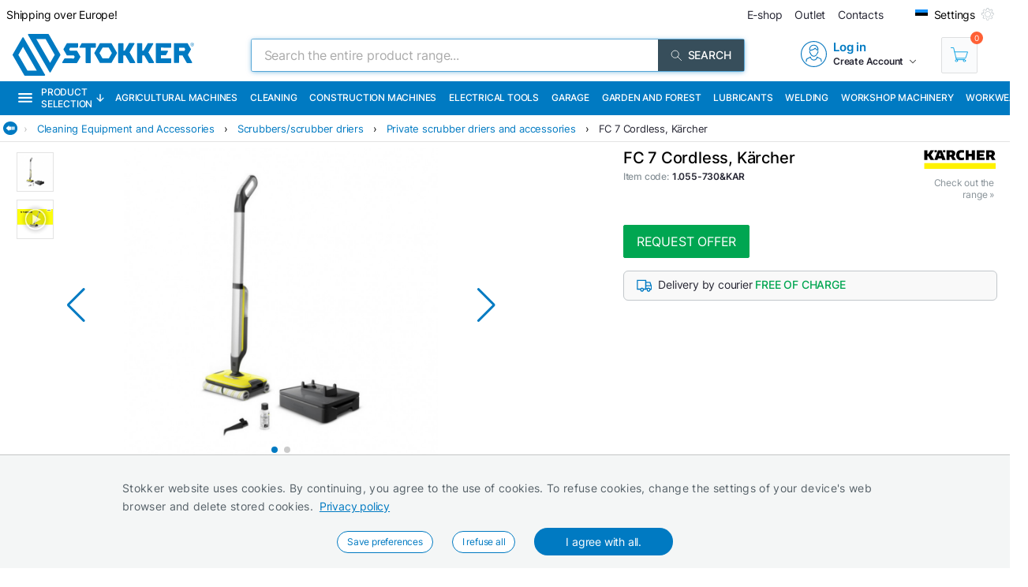

--- FILE ---
content_type: text/html; charset=utf-8
request_url: https://www.stokker.com/fc-7-cordless-karcher-c-1.055%7C730-kar
body_size: 42492
content:
<!DOCTYPE html><html lang="en"><head><meta charSet="utf-8"/><link rel="preconnect" href="https://media.stokker.com"/><link rel="dns-prefetch" href="https://media.stokker.com"/><meta name="google-site-verification" content="SJ1_-DcfgO9GEvHsmd0fYadd9L50-Wf19FzvDRcqud8"/><link rel="canonical" href="https://www.stokker.com/fc-7-cordless-c-1.055--730-kar"/><link rel="alternate" hrefLang="en" href="https://www.stokker.com/fc-7-cordless-c-1.055--730-kar"/><link rel="alternate" hrefLang="et-EE" href="https://www.stokker.ee/porandapesumasin-fc-7-juhtmevaba-c-1.055--730-kar"/><link rel="alternate" hrefLang="fi-FI" href="https://www.stokker.fi/fc-7-cordless-c-1.055--730-kar"/><link rel="alternate" hrefLang="lt-LT" href="https://www.stokker.lt/grindu-valymo-irenginys-fc-7-cordless-c-1.055--730-kar"/><link rel="alternate" hrefLang="lv-LV" href="https://www.stokker.lv/gridas-tirisanas-iekarta-fc-7-cordless-c-1.055--730-kar"/><base href="/" lang="undefined"/><title>FC 7 Cordless, Kärcher |  
              Stokker- tools, machinery, maintenance</title><link rel="apple-touch-icon" sizes="180x180" href="/fav/apple-touch-icon.png?v=q1gfts456p"/><link rel="icon" type="image/png" sizes="32x32" href="/fav/favicon-32x32.png?v=q1gfts456p"/><link rel="icon" type="image/png" sizes="194x194" href="/fav/favicon-194x194.png?v=q1gfts456p"/><link rel="icon" type="image/png" sizes="192x192" href="/fav/android-chrome-192x192.png?v=q1gfts456p"/><link rel="icon" type="image/png" sizes="16x16" href="/fav/favicon-16x16.png?v=q1gfts456p"/><link rel="manifest" href="/fav/site.webmanifest?v=q1gfts456p"/><link rel="mask-icon" href="/fav/safari-pinned-tab.svg?v=q1gfts456p" color="#007ac2"/><link rel="shortcut icon" href="/fav/favicon.ico?v=q1gfts456p"/><meta name="msapplication-TileColor" content="#2b5797"/><meta name="msapplication-TileImage" content="/fav/mstile-144x144.png?v=q1gfts456p"/><meta name="msapplication-config" content="/fav/browserconfig.xml?v=q1gfts456p"/><meta name="theme-color" content="#ffffff"/><meta http-equiv="X-UA-Compatible" content="IE=edge"/><meta http-equiv="content-type" content="text/html; charset=utf-8"/><meta name="facebook-domain-verification" content="o35qkqcc98np9u6l5j9fcf4np7fa4b"/><meta name="SKYPE_TOOLBAR" content="SKYPE_TOOLBAR_PARSER_COMPATIBLE"/><meta name="format-detection" content="telephone=no"/><meta name="viewport" content="width=device-width, initial-scale=1.0,
            user-scalable=0, initial-scale=1, maximum-scale=5 shrink-to-fit=no"/><meta name="robots" content="INDEX,FOLLOW"/><meta name="keywords" content=""/><meta name="description" content=""/><meta property="og:title" content="FC 7 Cordless, Kärcher |  
              Stokker- tools, machinery, maintenance"/><meta property="og:image" content="https://media.stokker.com/prod/thumb/l/1.0/1.055-730%26KAR.jpg?v=20260118"/><meta property="og:description" content="Stokker"/><meta property="og:url" content="https://www.stokker.com/fc-7-cordless-c-1.055--730-kar"/><meta property="og:type" content="website"/><script type="application/ld+json">{"@context":"http://schema.org","@type":"Product","name":"FC 7 Cordless, Kärcher","image":"https://media.stokker.com/prod/thumb/m/1.0/1.055-730%26KAR.jpg?v=20260118","sku":"1.055-730&KAR","gtin":"4054278540955","url":"https://www.stokker.com/fc-7-cordless-c-1.055--730-kar","google_product_category":616,"brand":{"@type":"Brand","name":"Kärcher","logo":"https://media.stokker.com//img/u/d716f203fc979ef7571e86774ad2f9af.svg"},"offers":{"@type":"Offer","priceCurrency":"EUR","price":"553.00","availability":"https://schema.org/OutOfStock"}}</script><link rel="preload" href="/right-arrow.svg" as="image" fetchpriority="high"/><link rel="preload" href="https://media.stokker.com/prod/l/849/202353849.jpg?v=20260118" as="image" fetchpriority="high"/><link rel="preload" href="https://media.stokker.com/yt/img/B6epYoW8lqo.JPG" as="image" fetchpriority="high"/><link rel="preload" href="https://media.stokker.com//img/u/d716f203fc979ef7571e86774ad2f9af.svg" as="image" fetchpriority="high"/><link rel="preload" href="https://media.stokker.com/svg/arrow-forward-outline.svg" as="image" fetchpriority="high"/><link rel="preload" href="/card-icons/truck.svg" as="image" fetchpriority="high"/><link rel="preload" href="https://media.stokker.com/svg/down-arrow.svg" as="image" fetchpriority="high"/><meta name="next-head-count" content="46"/><link data-next-font="" rel="preconnect" href="/" crossorigin="anonymous"/><script id="gcm-default" data-nscript="beforeInteractive">
      window.dataLayer = window.dataLayer || [];
      function gtag(){dataLayer.push(arguments);}
      gtag('consent', 'default', {
              ad_storage: 'denied',
              analytics_storage: 'denied',
              ad_user_data: 'denied',
              ad_personalization: 'denied',
              personalization_storage: 'denied',
              functionality_storage: 'granted',
              security_storage: 'granted',
              wait_for_update: 500
            });
    </script><link rel="preload" href="/_next/static/css/13e80983c9677cf8.css" as="style"/><link rel="stylesheet" href="/_next/static/css/13e80983c9677cf8.css" data-n-g=""/><link rel="preload" href="/_next/static/css/52398d293d950cb2.css" as="style"/><link rel="stylesheet" href="/_next/static/css/52398d293d950cb2.css"/><noscript data-n-css=""></noscript><script defer="" nomodule="" src="/_next/static/chunks/polyfills-c67a75d1b6f99dc8.js"></script><script defer="" src="/_next/static/chunks/9688.30c361aa19eb50d4.js"></script><script defer="" src="/_next/static/chunks/6915-d17764930b29b78f.js"></script><script defer="" src="/_next/static/chunks/1386-0de171bf075795b1.js"></script><script defer="" src="/_next/static/chunks/575.87f6cd7211d7edac.js"></script><script defer="" src="/_next/static/chunks/1433.7f3cf3feadddb779.js"></script><script defer="" src="/_next/static/chunks/1129-c697a7a82079a360.js"></script><script defer="" src="/_next/static/chunks/9679-3f606fa52da01e54.js"></script><script defer="" src="/_next/static/chunks/2887-70ebca9f2319c78f.js"></script><script defer="" src="/_next/static/chunks/4801.4bef8daed94b9fe6.js"></script><script defer="" src="/_next/static/chunks/6228.46cf10e9cb45353f.js"></script><script defer="" src="/_next/static/chunks/8209.ee9a981a57c7041e.js"></script><script defer="" src="/_next/static/chunks/620-d803115570f5f732.js"></script><script defer="" src="/_next/static/chunks/915-d391c6dc5f86243e.js"></script><script defer="" src="/_next/static/chunks/6226.b8ab6dd4e205c1b2.js"></script><script defer="" src="/_next/static/chunks/2878.64bcf76a1738bfa9.js"></script><script src="/_next/static/chunks/webpack-3ad3ad58f9e430be.js" defer=""></script><script src="/_next/static/chunks/framework-a3cbab521d0fa57a.js" defer=""></script><script src="/_next/static/chunks/main-e02d4ee2ebab4c21.js" defer=""></script><script src="/_next/static/chunks/pages/_app-f5f8b9e68815fd49.js" defer=""></script><script src="/_next/static/chunks/7036-a6127704fb0b1ed9.js" defer=""></script><script src="/_next/static/chunks/pages/product/%5Bid%5D-13e584f265ecf485.js" defer=""></script><script src="/_next/static/sGxTCR4KrwQkBq-9X2Dop/_buildManifest.js" defer=""></script><script src="/_next/static/sGxTCR4KrwQkBq-9X2Dop/_ssgManifest.js" defer=""></script><style id="server-side-styles">.wrapper-0-2-1 {
  left: 0;
  width: 100%;
  bottom: 0;
  opacity: 1;
  padding: 16px 24px;
  z-index: 9999;
  position: fixed;
  background: #F4F6F6;
  border-top: 1px solid rgb(0 0 0 / 20%);
  box-sizing: border-box;
  text-align: center;
  transition: all 600ms ease;
}
.fadeOut-0-2-2 {
  opacity: 0;
  transform: translateY(100%);
}
.cookieNotification-0-2-3 {
  width: 100%;
  margin: auto;
  max-width: 970px;
  text-align: left;
  line-height: 1.7;
}
.cookieLabelWrapper-0-2-4 {
  width: 100%;
  margin: auto;
  max-width: 970px;
  line-height: 1.7;
}
.cookieLabel-0-2-5 {
  font-size: 14px;
  font-weight: 400;
  letter-spacing: 0.32px;
}
.privacyPolicyLink-0-2-6 {
  font-size: 14px;
  font-weight: 400;
  margin-left: 8px;
  text-decoration: underline;
}
.cookieButtons-0-2-7 {
  margin: 16px auto auto 0;
  display: flex;
  align-items: center;
  justify-content: center;
}
.cookieSettingsButton-0-2-8 {
  color: #007ac2;
  border: 1px solid;
  cursor: pointer;
  margin: auto 12px;
  display: inline-block;
  padding: 3px 12px;
  font-size: 12px;
  background: #fff;
  border-radius: 30px;
  text-decoration: none;
}
.cookieConfirmButton-0-2-9 {
  color: #fff;
  cursor: pointer;
  margin: auto 12px;
  padding: 6px 40px;
  font-size: 14px;
  background: #007ac2;
  border-radius: 30px;
}
.overlay-0-2-10 {
  top: 0;
  left: 0;
  width: 100%;
  height: 100%;
  display: flex;
  z-index: 10000;
  position: fixed;
  background: rgba(0,0,0,0.5);
  align-items: center;
  justify-content: center;
}
.modal-0-2-11 {
  width: 90%;
  padding: 24px 24px;
  max-width: 600px;
  background: #fff;
  box-shadow: 0 6px 30px rgba(0,0,0,0.2);
  text-align: left;
  border-radius: 8px;
}
.title-0-2-12 {
  margin: 0 0 8px 0;
  font-size: 18px;
}
.intro-0-2-13 {
  color: #566168;
  font-size: 14px;
  font-weight: 400;
  margin-bottom: 16px;
  letter-spacing: 0.32px;
}
.checkboxRow-0-2-14 {
  border: 1px solid #eee;
  display: flex;
  padding: 8px;
  border-radius: 2px;
  margin-bottom: 16px;
  flex-direction: column;
}
.checkboxLabelRow-0-2-15 {
  cursor: pointer;
  display: flex;
  align-items: center;
}
.checkboxInput-0-2-16 {
  width: 16px;
  cursor: pointer;
  height: 16px;
  margin-right: 8px;
}
.checkboxDescription-0-2-17 {
  color: #666;
  font-size: 0.9em;
  margin-top: 5px;
}
.securityRow-0-2-18 {
  border: none;
  display: flex;
  padding: 8px;
  border-radius: 2px;
  margin-bottom: 16px;
  flex-direction: column;
}
.popupButtonRow-0-2-19 {
  gap: 8px;
  display: flex;
  margin-top: 24px;
  justify-content: flex-end;
}
.cancelButton-0-2-20 {
  color: #374E5B;
  border: 1px solid #c2c7cb;
  cursor: pointer;
  padding: 8px 12px;
  background: transparent;
  border-radius: 6px;
}
.saveButton-0-2-21 {
  color: #fff;
  border: none;
  cursor: pointer;
  padding: 8px 14px;
  background: #007ac2;
  border-radius: 6px;
}
.buttonGroup-0-2-22 {
  gap: 8px;
  display: flex;
  margin-top: 24px;
  justify-content: flex-end;
}
.denyAllButton-0-2-23 {
  color: white;
  border: none;
  cursor: pointer;
  padding: 10px 15px;
  border-radius: 6px;
  background-color: #f44336;
}
.saveButtonAlt-0-2-24 {
  color: white;
  border: none;
  cursor: pointer;
  padding: 10px 15px;
  border-radius: 6px;
  background-color: #007bff;
}
.acceptAllButton-0-2-25 {
  color: white;
  border: none;
  cursor: pointer;
  padding: 10px 15px;
  border-radius: 6px;
  background-color: #4CAF50;
}
.cookieChangeButton-0-2-26 {
  left: 10px;
  color: #fff;
  width: 32px;
  border: 1px solid #007ac2;
  bottom: 10px;
  cursor: pointer;
  height: 32px;
  display: flex;
  padding: 4px;
  z-index: 10001;
  position: fixed;
  align-items: center;
  border-radius: 50%;
  justify-content: center;
  background-color: #fff;
}
.layout-0-2-27 {
  max-height: 100dvh;
}
.loadingGear-0-2-28 {
  top: 0%;
  left: 0%;
  width: 100%;
  height: 100%;
  display: flex;
  z-index: 9999;
  position: fixed;
  background: rgba(0,0,0,0.2);
  align-items: center;
  justify-content: center;
}
.b_wrapper-0-2-95 {
  width: 100%;
  height: 34px;
  margin: 0 auto 8px auto;
  display: flex;
  position: relative;
  max-width: 1460px;
  align-items: center;
  border-bottom: 1px solid #e3e3e3;
  justify-content: flex-start;
}
.b_backButton-0-2-96 {
  width: 18px;
  cursor: pointer;
  height: 18px;
  margin-left: 4px;
}
.linksBox-0-2-97 {
  width: calc(100% - 18px);
  height: 100%;
  margin: 0 0 0 auto;
  display: flex;
  padding: 4px 4px 4px 8px;
  overflow-x: auto;
  align-items: center;
  white-space: nowrap;
  justify-content: flex-start;
  scroll-behavior: smooth;
}
.linksBox-0-2-97::-webkit-scrollbar {
  height: 2px;
}
.linksBox-0-2-97::-webkit-scrollbar-thumb {
  background: rgba(0,122,194, 0.5);
  border-radius: 1px;
}
.linksBox-0-2-97::-webkit-scrollbar-track {
  background: rgba(0,0,0, 0);
}
@media screen and (min-width: 660px) and (max-width: 1024px) {
  .linksBox-0-2-97 {
    width: calc(100dvw - 18px);
  }
}
@media screen and (max-width: 660px) {
  .linksBox-0-2-97 {
    width: calc(100dvw - 24px);
  }
}
  .pseudoShadow-0-2-98 {
    top: 0;
    left: 22px;
    width: 24px;
    height: 100%;
    position: absolute;
    background: linear-gradient(to left, rgba(255,255,255, 0) -10%,rgba(255,255,255, 1) 80%);
  }
  .pseudoArrow-0-2-99 {
    margin: auto 12px auto 0px;
    font-size: 13px;
    font-weight: 400;
  }
  .linkFont-0-2-100 {
    color: #007ac2;
    margin: auto 12px auto 0px;
    font-size: 13px;
    font-weight: 400;
  }
  .textFont-0-2-101 {
    color: #262633;
    margin: auto 12px auto 0px;
    font-size: 13px;
    font-weight: 400;
  }
  .wrapper-0-2-175 {
    width: 100%;
  }
  .basketContainer-0-2-176 {  }
  .quantityBox-0-2-177 {
    width: fit-content;
    border: 1px solid #c2c7cb;
    height: fit-content;
    margin: 0px 8px 0px 0px;
    display: flex;
    align-items: center;
    border-radius: 2px;
    justify-content: center;
  }
  .quantityInput-0-2-178 {
    width: 40px;
    border: none;
    height: 40px;
    font-size: 13px;
    text-align: center;
    font-weight: 500;
    line-height: 40px;
  }
  .quantityInput-0-2-178:focus {
    outline: none;
  }
  .quantityInput-0-2-178::-webkit-outer-spin-button {
    margin: 0;
    -webkit-appearance: none;
  }
  .quantityInput-0-2-178::-webkit-inner-spin-button {
    margin: 0;
    -webkit-appearance: none;
  }
  .addToBasketButton-0-2-179 {
    cursor: pointer;
    height: 42px;
    display: flex;
    min-width: 200px;
    background: #00A651;
    align-items: center;
    margin-right: 8px;
    border-radius: 2px;
    justify-content: center;
  }
  .addToBasketButton-0-2-179:hover {
    background: #028542;
  }
@media screen and (max-width: 660px) {
  .addToBasketButton-0-2-179 {
    margin-right: 0;
  }
}
  .pl_1-0-2-180 {
    padding-left: 16px;
  }
  .pl_2-0-2-181 {
    padding-left: 0;
  }
  .addToBasketButtonLabel-0-2-182 {
    color: #fff;
    font-size: 16px;
    font-weight: 400;
    text-transform: uppercase;
  }
  .notActiveAddButton-0-2-183 {
    width: 200px;
    cursor: pointer;
    height: 42px;
    display: flex;
    background: #566168;
    align-items: center;
    margin-right: 8px;
    border-radius: 2px;
    justify-content: center;
  }
  .notActiveAddButtonGear-0-2-184 {
    width: 20px;
    height: 20px;
    display: flex;
    align-items: center;
    justify-content: center;
  }
  .compareLink-0-2-185 {
    width: 42px;
    border: 1px solid #c9cdd0;
    cursor: pointer;
    filter: brightness(0) saturate(100%) invert(30%) sepia(77%) 
      saturate(1615%) hue-rotate(179deg) brightness(95%) contrast(101%);
    padding: 11px;
    margin-right: 8px;
  }
  .compareButton-0-2-186 {
    width: 42px;
    border: 1px solid #c9cdd0;
    cursor: pointer;
    filter: brightness(0) saturate(100%) invert(90%) sepia(9%) 
      saturate(96%) hue-rotate(163deg) brightness(90%) contrast(94%);
    padding: 11px;
    margin-right: 8px;
  }
  .compareButton-0-2-186:hover {
    filter: brightness(0) saturate(100%) invert(30%) sepia(77%) 
        saturate(1615%) hue-rotate(179deg) brightness(95%) contrast(101%);
  }
  .addToFavButton-0-2-187 {
    width: 42px;
    border: 1px solid #c9cdd0;
    cursor: pointer;
    filter: grayscale(100%);
    padding: 12px;
    margin-right: 6px;
  }
  .addToFavButton-0-2-187:hover {
    filter: grayscale(0%);
    border-color: #007ac2;
  }
  .compareWarning-0-2-188 {
    top: 0;
    left: 0;
    width: 100%;
    height: 40px;
    display: flex;
    z-index: 1100;
    position: fixed;
    background: #febd19;
    align-items: center;
    justify-content: center;
  }
  .orderProductButton-0-2-189 {
    width: 200px;
    cursor: pointer;
    height: 42px;
    display: flex;
    background: #ff6035;
    align-items: center;
    margin-right: 8px;
    border-radius: 2px;
    justify-content: center;
  }
  .orderProductButton-0-2-189:hover {
    background: #ef4f24;
  }
  .orderProductButtonGreen-0-2-190 {
    width: 200px;
    cursor: pointer;
    height: 42px;
    display: flex;
    background: #00A651;
    align-items: center;
    margin-right: 8px;
    border-radius: 2px;
    justify-content: center;
  }
  .orderProductButtonGreen-0-2-190:hover {
    background: #04a150;
  }
  .askOfferButton-0-2-191 {
    color: #fff;
    border: 1px solid #00A651;
    cursor: pointer;
    display: flex;
    padding: 10px 16px;
    background: #00A651;
    align-items: center;
    margin-right: 12px;
    border-radius: 2px;
    text-transform: uppercase;
    justify-content: center;
  }
@media screen and (min-width: 660px) and (max-width: 1024px) {
  .askOfferButton-0-2-191 {
    height: 42px;
  }
}
@media screen and (max-width: 660px) {
  .askOfferButton-0-2-191 {
    height: 42px;
    margin-right: 0;
  }
}
  .askOfferButtonBlue-0-2-192 {
    color: #007ac2;
    border: 1px solid #007ac2;
    cursor: pointer;
    display: flex;
    padding: 0 16px;
    align-items: center;
    margin-right: 6px;
    justify-content: center;
  }
  .qButton-0-2-193 {
    color: #262633;
    width: 40px;
    cursor: pointer;
    height: 40px;
    font-size: 20px;
    background: #F4F6F6;
    text-align: center;
    line-height: 40px;
  }
  .qButton-0-2-193:hover {
    background: #c2c7cb;
  }
  .basketContainer-d1-0-2-194 {
    width: 100%;
    margin: 0px 0px 16px 0px;
    display: flex;
    align-items: center;
  }
@media screen and (min-width: 660px) and (max-width: 1024px) {
  .basketContainer-d1-0-2-194 {
    justify-content: center;
  }
}
@media screen and (max-width: 660px) {
  .basketContainer-d1-0-2-194 {
    justify-content: center;
  }
}
  .basketContainer-d4-0-2-322 {
    width: 100%;
    margin: 0px 0px 16px 0px;
    display: flex;
    align-items: center;
  }
@media screen and (min-width: 660px) and (max-width: 1024px) {
  .basketContainer-d4-0-2-322 {
    justify-content: center;
  }
}
@media screen and (max-width: 660px) {
  .basketContainer-d4-0-2-322 {
    justify-content: center;
  }
}
  .layout_1-0-2-309 {
    left: 0;
    right: 0;
    width: 100%;
    bottom: 0;
    height: 108px;
    opacity: 1;
    padding: 0;
    z-index: 999;
    position: fixed;
    background: #fff;
    box-shadow: 0px 0px 10px rgba(0,0,0, .1);
    transition: all 1s;
    padding-top: 4px;
    padding-bottom: 4px;
  }
@media screen and (min-width: 660px) and (max-width: 1024px) {
  .layout_1-0-2-309 {
    height: fit-content;
    padding: 0px 16px;
  }
}
@media screen and (max-width: 660px) {
  .layout_1-0-2-309 {
    height: fit-content;
    padding: 0px 16px;
  }
}
  .layout_2-0-2-310 {
    left: 0;
    right: 0;
    width: 100%;
    bottom: 0;
    height: 0px;
    opacity: 0;
    padding: 0;
    z-index: 999;
    position: fixed;
    background: #fff;
    box-shadow: none;
    transition: all 1s;
    padding-top: 0;
    padding-bottom: 0;
  }
@media screen and (min-width: 660px) and (max-width: 1024px) {
  .layout_2-0-2-310 {
    height: fit-content;
    padding: 0px 16px;
  }
}
@media screen and (max-width: 660px) {
  .layout_2-0-2-310 {
    height: fit-content;
    padding: 0px 16px;
  }
}
  .wrapper-0-2-311 {
    width: 100%;
    margin: auto;
    display: flex;
    position: relative;
    max-width: 1100px;
    align-items: flex-start;
    flex-direction: row;
    justify-content: space-between;
  }
  .imageBox-0-2-312 {
    width: 100px;
    height: 100px;
    overflow: hidden;
    position: relative;
    border-radius: 8px;
  }
  .imageBoxMobile-0-2-313 {
    width: 50px;
    height: 50px;
    overflow: hidden;
    position: relative;
    min-width: 50px;
    border-radius: 8px;
  }
  .infoBox-0-2-314 {
    padding: 0px 16px;
  }
  .productName-0-2-315 {
    width: 40ch;
    margin: 0px 0px 8px 0px;
    overflow: hidden;
    font-size: 20px;
    font-weight: 500;
    white-space: nowrap;
    text-overflow: ellipsis;
  }
  .productNameMobile-0-2-316 {
    margin: 0px 4px 8px 4px;
    font-size: 12px;
    text-align: center;
    font-weight: 500;
  }
  .buttonBox-0-2-317 {
    width: auto;
    margin: 0 auto 0 8px;
    padding: 0;
    position: relative;
  }
@media screen and (max-width: 660px) {
  .buttonBox-0-2-317 {
    width: 100%;
    padding: 24px 0px 24px 0px;
  }
}
  .buttonBlockWrapper-0-2-318 {
    width: 100%;
    height: 126px;
    display: flex;
    align-items: center;
    justify-content: flex-start;
  }
@media screen and (min-width: 660px) and (max-width: 1024px) {
  .buttonBlockWrapper-0-2-318 {
    height: 108px;
  }
}
@media screen and (max-width: 660px) {
  .buttonBlockWrapper-0-2-318 {
    height: fit-content;
  }
}
  .arrow-0-2-319 {
    top: -15px;
    left: calc(50% - 10px);
    width: 30px;
    height: 30px;
    display: flex;
    z-index: 999;
    position: absolute;
    transform: rotate(180deg);
    background: #eee;
    box-shadow: 0px 0px 10px rgba(0,0,0, .1);
    align-items: center;
    border-radius: 50%;
    justify-content: center;
  }
  .footerHelper-0-2-320 {
    width: 100%;
    height: 108px;
    transition: all 1s;
  }
@media screen and (min-width: 660px) and (max-width: 1024px) {
  .footerHelper-0-2-320 {
    height: 100px;
  }
}
@media screen and (max-width: 660px) {
  .footerHelper-0-2-320 {
    height: 158px;
  }
}
  .mobileInfoBox-0-2-321 {
    width: 100%;
    display: flex;
    align-items: center;
    margin-bottom: 8px;
    justify-content: space-between;
  }
  .emailSendForm-0-2-290 {
    margin:  1rem auto;
  }
@media screen and (max-width: 660px) {
  .emailSendForm-0-2-290 {
    width: 100%;
  }
}
  .sendFormBox-0-2-291 {
    width: 100%;
    display: flex;
    align-items: center;
    justify-content: center;
  }
  .sendFormInputBoxTopLeft-0-2-292 {
    width: 50%;
    margin: 4px 6px 4px 0;
  }
  .sendFormInputBoxTopRight-0-2-293 {
    width: 50%;
    margin: 4px 0 4px 6px;
  }
  .sendFormInputBottomTopLeft-0-2-294 {
    width: 70%;
    margin: 4px 6px 4px 0;
  }
  .sendFormInput-0-2-295 {
    width: 100%;
    border: 1px solid #d3d3d3;
    padding: 6px 6px 6px 8px;
    box-sizing: border-box;
  }
  .sendFormInput-0-2-295:focus {
    outline: none;
  }
  .sendFormInput-0-2-295::placeholder {
    color: #a3aaaf;
  }
  .sendFormInput-0-2-295::-ms-input-placeholder {
    color: #a3aaaf;
  }
  .borderRed-0-2-296 {
    border: 1px solid #ff6035 !important;
  }
  .normalBorder-0-2-297 {
    border: 1px solid #d3d3d3 !important;
  }
  .sendFormButton-0-2-298 {
    width: 30%;
    cursor: pointer;
    margin: 4px 0 4px 6px;
    display: flex;
    padding: 6px 6px 6px 6px;
    background: #00A651;
    align-items: center;
    border-radius: 2px;
    justify-content: center;
  }
  .sendFormButtonLabel-0-2-299 {
    color: #fff;
    display: block;
    font-size: 14px;
    font-weight: 500;
    text-transform: uppercase;
  }
  .privacyPolicyBox-0-2-300 {
    width: 100%;
    display: flex;
    align-items: center;
    justify-content: flex-start;
  }
  .privacyPolicyInput-0-2-301 {
    margin-right: 6px;
  }
  .privacyPolicyButton-0-2-302 {
    cursor: pointer;
    font-size: 11px;
    font-weight: 400;
  }
  .footerLogoLink-0-2-303 {
    display: block;
    margin-bottom: 32px;
  }
  .conditionsWrapper-0-2-304 {
    width: 60%;
    height: 90vh;
    padding: 32px;
    overflow: auto;
    position: relative;
    background: #fff;
  }
  .conditionsWrapper-0-2-304::-webkit-scrollbar {
    width: 5px;
    height: 5px;
  }
  .conditionsWrapper-0-2-304::-webkit-scrollbar-track {
    width: 12px;
    background: #eee;
    box-shadow: inset 0 0 5px grey;
    border-radius: 3px;
  }
  .conditionsWrapper-0-2-304::-webkit-scrollbar-thumb {
    background: #aaa;
    border-radius: 3px;
  }
  .conditionsWrapper-0-2-304::-webkit-scrollbar-thumb:hover {
    background: #888;
  }
  .conditionsCloseButton-0-2-305 {
    top: 16px;
    right: 16px;
    width: 18px;
    cursor: pointer;
    height: 18px;
    z-index: 999;
    position: absolute;
  }
  .errorText-0-2-306 {
    color: #ff6035;
    margin: 6px 0;
    font-size: 14px;
    font-weight: 500;
  }
  .successText-0-2-307 {
    color: #00A651;
    margin: 6px 0;
    font-size: 14px;
    font-weight: 500;
  }
  .gray-0-2-308 {
    cursor: not-allowed;
    background: #566168;
  }
  .footer-0-2-270 {
    width: 100%;
    padding: 0 32px;
    background-color: #F4F6F6;
  }
@media screen and (min-width: 660px) and (max-width: 1024px) {
  .footer-0-2-270 {
    padding: 0;
  }
}
@media screen and (max-width: 660px) {
  .footer-0-2-270 {
    padding: 0;
  }
}
  .layout-0-2-271 {
    width: 100%;
    margin: auto;
    display: flex;
    padding: 64px 0;
    max-width: 1460px;
    justify-content: space-around;
  }
@media screen and (min-width: 660px) and (max-width: 1024px) {
  .layout-0-2-271 {
    padding: 32px 0;
    flex-direction: column;
  }
}
@media screen and (max-width: 660px) {
  .layout-0-2-271 {
    padding: 32px 0;
    flex-direction: column;
  }
}
  .linksWrapper-0-2-272 {
    width: 30%;
    display: flex;
    align-items: flex-start;
    flex-direction: column;
    justify-content: flex-start;
  }
@media screen and (min-width: 660px) and (max-width: 1024px) {
  .linksWrapper-0-2-272 {
    width: 50%;
    padding: 0 32px 32px 32px;
  }
}
@media screen and (max-width: 660px) {
  .linksWrapper-0-2-272 {
    width: 100%;
    padding: 0 16px 32px 16px;
  }
}
  .linksTitle-0-2-273 {
    color: #007ac2;
    margin: 0 0 24px 0;
    font-size: 14px;
    font-weight: 600;
    text-transform: uppercase;
  }
  .link-0-2-274 {
    color: #3d4950;
    margin: 0 0 8px 0;
    display: block;
    font-size: 14px;
    font-weight: 500;
  }
  .partnerLogos-0-2-275 {
    width: 100%;
    margin: auto auto 0 auto;
    display: flex;
    align-items: center;
    justify-content: flex-start;
  }
@media screen and (min-width: 660px) and (max-width: 1024px) {
  .partnerLogos-0-2-275 {
    width: 100%;
    margin: 16px 0 0 0;
  }
}
@media screen and (max-width: 660px) {
  .partnerLogos-0-2-275 {
    width: 100%;
    margin: 16px 0 0 0;
  }
}
  .partnerLink-0-2-276 {
    width: 40%;
  }
  .partnerLogo-0-2-277 {
    width: 90%;
    height: auto;
  }
  .contactInfoWrapper-0-2-278 {
    width: 50%;
    display: flex;
    padding: 0 0 0 64px;
    align-items: flex-start;
    flex-direction: column;
    justify-content: flex-start;
  }
@media screen and (min-width: 660px) and (max-width: 1024px) {
  .contactInfoWrapper-0-2-278 {
    width: 80%;
    padding: 0 32px 16px 32px;
  }
}
@media screen and (max-width: 660px) {
  .contactInfoWrapper-0-2-278 {
    width: 100%;
    padding: 0 16px 16px 16px;
  }
}
  .companyLogo-0-2-279 {
    width: 50%;
    height: auto;
  }
  .infoText-0-2-280 {
    color: #3d4950;
    font-size: 14px;
  }
  .contactIcon-0-2-281 {
    filter: brightness(0) saturate(100%) invert(61%) sepia(8%)
      saturate(344%) hue-rotate(159deg) brightness(92%) contrast(89%);
  }
  .contactBox-0-2-282 {
    margin: 4px 0;
    display: flex;
    align-items: center;
    justify-content: center;
  }
  .contactLink-0-2-283 {
    color: #3d4950;
    margin: 0 0 0 16px;
    font-size: 14px;
    font-weight: 600;
  }
  .contactText-0-2-284 {
    color: #3d4950;
    margin: 0 0 0 16px;
    font-size: 14px;
  }
  .blue-0-2-285 {
    color: #007ac2;
  }
  .black-0-2-286 {
    color: #3d4950;
  }
  .socialLogo-0-2-287 {
    filter: grayscale(100%);
    margin: 0 16px 0 0;
    opacity: 0.3;
  }
  .socialLogo-0-2-287:hover {
    filter: none;
    opacity: 1;
  }
  .underline-0-2-288 {
    width: calc(100% + 64px);
    margin: 0 -32px 0 -32px;
    display: flex;
    position: relative;
    background: #566168;
    align-items: center;
    justify-content: center;
  }
@media screen and (min-width: 660px) and (max-width: 1024px) {
  .underline-0-2-288 {
    width: 100%;
    margin: 0;
    padding: 0 8px;
    justify-content: center;
  }
}
@media screen and (max-width: 660px) {
  .underline-0-2-288 {
    width: 100%;
    margin: 0;
    padding: 0 8px;
    justify-content: space-between;
  }
}
  .underlineText-0-2-289 {
    color: #c2c7cb;
    margin: 8px 0;
    font-size: 14px;
    font-weight: 500;
  }
  .layout-0-2-30 {
    width: 100%;
    margin: auto;
    display: flex;
    padding: 8px;
    max-width: 1580px;
    align-items: center;
    justify-content: space-between;
  }
  .navigate_wrapper-0-2-31 {
    margin: 0 -24px 0 auto;
    display: flex;
    align-items: center;
    justify-content: center;
  }
  .link_wrapper-0-2-32 {
    width: fit-content;
    margin: 0 24px;
  }
  .topText-0-2-33 {
    color: #262633;
    font-size: 14px;
  }
  .topText-0-2-33 span {
    color: #00A651;
  }
  .shine-0-2-34 {
    display: block;
    animation: 3.5s shine linear infinite;
    background: linear-gradient(110deg, #ececec 8%, #f5f5f5 18%, #ececec 33%);
    border-radius: 5px;
    background-size: 300% 100%;
  }
  .skeleton-0-2-35 {
    width: 500px;
    height: 18px;
  }
  .skeletonLinks-0-2-36 {
    width: 345px;
    height: 20px;
  }
  .skeletonButton-0-2-37 {
    width: 100px;
    height: 20px;
  }
  .compareLink-0-2-38 {
    width: 14px;
    height: 14px;
    margin: auto 16px auto auto;
    display: flex;
    align-items: center;
    justify-content: center;
  }
  .compareLink-0-2-38 span {
    color: #007ac2;
    margin: auto auto auto 4px;
    display: block;
    font-size: 12px;
    font-weight: 500;
  }
  .phoneImage-0-2-39 {
    width: 16px;
    height: 16px;
    display: inline-block;
    margin-right: 4px;
    vertical-align: middle;
  }
  .topLink-0-2-40 {
    margin-right: 16px;
  }
  .topLinkLabel-0-2-41 {
    color: #262633;
    font-size: 14px;
  }
  .topLinkLabel-0-2-41:active {
    color: rgba(38, 38, 51, .8);
  }
  .settingsButtonWrapper-0-2-42 {
    display: flex;
    align-items: flex-end;
    justify-content: center;
  }
  .customIcon-0-2-43 {
    margin-right: 16px;
  }
  .layout-0-2-44 {
    width: 100%;
    margin: 6px auto;
    display: flex;
    max-width: 1460px;
    align-items: center;
    justify-content: space-between;
  }
  .search-0-2-45 {
    width: 50%;
    max-width: 800px;
  }
  .img-0-2-46 {
    margin: 0;
    display: block;
    padding: 0;
  }
  .rightBlock-0-2-47 {
    width: fit-content;
    display: flex;
    align-items: center;
    justify-content: space-between;
  }
  .account-0-2-48 {
    margin-right: 32px;
  }
  .layout-0-2-49 {
    left: -16px;
    width: calc(100% + 32px);
    z-index: 997;
    position: relative;
    background: #007ac2;
    padding-left: 16px;
  }
  .layoutCommon-0-2-50 {
    margin: auto;
    display: flex;
    max-width: 1460px;
    align-items: stretch;
    justify-content: left;
  }
  .nav_layout-0-2-51 {
    top: 100%;
    left: 50%;
    padding: 16px;
    z-index: 999;
    position: absolute;
    transform: translate(-50%);
    background: #fff;
    box-shadow: 0px 5px 10px rgb(0 0 0 / 50%);
  }
  .nav_layout_1-0-2-52 {
    top: 100%;
    padding: 8px 16px;
    z-index: 999;
    position: absolute;
    max-width: 800px;
    background: #fff;
    box-shadow: 0px 5px 10px rgb(0 0 0 / 50%);
  }
  .nav_wrapper_1-0-2-53 {
    display: flex;
    justify-content: space-between;
  }
  .nav_wrapper_2-0-2-54 {
    display: flex;
  }
  .nav_wrapper_3-0-2-55 {
    margin-right: 40px;
  }
  .nav_banners-0-2-56 {
    width: 280px;
    margin: 16px auto auto auto;
    display: flex;
    flex-direction: column;
  }
  .banner_img-0-2-57 {
    height: inherit;
  }
  .brands-0-2-58 {
    width: 100%;
    margin: 24px auto auto auto;
    display: flex;
    flex-wrap: wrap;
    max-width: 1460px;
    align-content: center;
    justify-content: center;
  }
  .links_v1-0-2-59 {
    margin: auto auto 8px auto;
  }
  .links_v2-0-2-60 {
    margin: auto auto 0 0;
  }
  .allCategories-0-2-61 {
    cursor: pointer;
    height: 43px;
    display: flex;
    padding: 0 6px;
    position: relative;
    background: #135782;
    align-items: center;
    border-bottom: 2px solid transparent;
    justify-content: center;
  }
  .allCategories-0-2-61:hover {
    border-bottom: 2px solid#fff;
  }
  .allCategoriesTitle-0-2-62 {
    color: #fff;
    font-size: 12px;
    font-weight: 500;
    text-transform: uppercase;
  }
  .categoriesList-0-2-63 {
    gap: 0px;
    margin: 0;
    padding: 0;
    min-width: 700px;
    list-style: none;
    column-count: 2;
    list-style-type: none;
    list-style-position: inside;
  }
  .listItem-0-2-64 {
    width: calc(100% - 10px);
    box-sizing: border-box;
  }
  .listItem-0-2-64:hover {
    color: #007ac2;
    background: rgb(0 122 194 / 8%);
  }
  .listItemActive-0-2-65 {
    color: #007ac2;
    background: rgb(0 122 194 / 8%);
  }
  .categoriesLink-0-2-66 {
    margin-left: 10px;
  }
  .shadow_v1-0-2-67 {
    top: 0;
    left: 0;
    width: 100%;
    height: 100%;
    z-index: 989;
    position: fixed;
    background: rgba(0,0,0, .3);
  }
  .imgBanners-0-2-68 {
    width: 100%;
    height: auto;
  }
  .layoutNews-0-2-69 {
    margin: auto;
    display: flex;
    max-width: 1460px;
    align-items: end;
    justify-content: space-between;
  }
  .nTitle-0-2-70 {
    margin: 12px 0 4px 0;
    font-size: 20px;
    font-weight: 400;
  }
  .nTitleLink-0-2-71 {
    color: #fff;
  }
  .nText-0-2-72 {
    color: #e0e0e0;
    margin: 4px 0 12px 0;
    font-size: 14px;
    font-weight: 300;
  }
  .nSearchBox-0-2-73 {
    display: flex;
    align-items: center;
    margin-right: 16px;
    margin-bottom: 12px;
    justify-content: center;
  }
  .categoryTitle-0-2-74 {
    font-size: 14px;
    margin-left: 2px;
    letter-spacing: 0.15px;
  }
  .financeSubTitle-0-2-75 {
    color: #fff;
    font-size: 14px;
    font-weight: 300;
  }
  .financeTitleBox-0-2-76 {
    margin: auto;
    padding: 20px 0;
    position: relative;
    max-width: 1460px;
  }
  .financeTitle-0-2-77 {
    color: #fff;
    display: block;
    font-size: 24px;
    font-weight: 500;
  }
  .socialBox-0-2-78 {
    top: 10px;
    right: 20px;
    display: flex;
    position: absolute;
    align-items: center;
    justify-content: center;
  }
  .socialLink-0-2-79 {
    width: 30px;
    margin: 0 5px;
  }
  .link_v5-0-2-80 {
    color: #262633;
    width: 100%;
    display: block;
    padding: 4px 8px;
    font-size: 14px;
    font-weight: 400;
  }
  .link_v5-0-2-80:hover {
    color: #007ac2;
    background: rgb(0 122 194 / 8%);
  }
  .skeleton-0-2-81 {
    width: 100%;
    height: 43px;
    display: block;
    animation: 3.5s shine linear infinite;
    background: linear-gradient(110deg, #ececec 8%, #f5f5f5 18%, #ececec 33%);
    background-size: 300% 100%;
  }
  .navbarLinkButton-0-2-82 {
    color: #fff;
    width: fit-content;
    display: flex;
    padding: 13px 8px;
    font-size: 12px;
    align-items: center;
    font-weight: 500;
    white-space: nowrap;
    border-bottom: 2px solid#007ac2;
    text-transform: uppercase;
    justify-content: center;
  }
  .navbarLinkButton-0-2-82:hover {
    background: #0066A6;
    border-bottom: 2px solid#fff;
  }
  .navbarLinkButton_1-0-2-83 {
    color: #fff;
    width: fit-content;
    display: flex;
    padding: 13px 8px;
    font-size: 12px;
    align-items: center;
    font-weight: 500;
    white-space: nowrap;
    border-bottom: 2px solid #374e5b;
    text-transform: uppercase;
    justify-content: center;
  }
  .navbarLinkButton_1-0-2-83:hover {
    background: #374e5b;
    border-bottom: 2px solid#fff;
  }
  .brandImage-0-2-84 {
    width: auto;
    height: auto;
    display: block;
    max-width: 100%;
    max-height: 80px;
  }
  .brandLink-0-2-85 {
    flex: 0 0 16%;
    display: flex;
    padding: 24px;
    flex-wrap: wrap;
    align-content: center;
    justify-content: center;
  }
@media screen and (min-width: 660px) and (max-width: 1024px) {
  .brandLink-0-2-85 {
    flex: 0 0 30%;
    width: 100%;
    padding: 30px;
  }
}
@media screen and (max-width: 660px) {
  .brandLink-0-2-85 {
    flex: 0 0 30%;
    width: 100%;
    padding: 10px;
  }
}
  .headerBox-0-2-86 {
    width: 100%;
    margin: auto;
    padding: 8px;
    max-width: 1460px;
  }
  .headerTitle-0-2-87 {
    color: #fff;
    margin: 12px auto 6px 0;
    font-size: 22px;
    font-weight: 500;
  }
  .headerSubText-0-2-88 {
    color: #fff;
    margin: 0 auto 6px 0;
    font-size: 14px;
  }
  .header-0-2-29 {
    padding: 0 16px;
  }
  .wrapper-0-2-144 {
    top: 100%;
    z-index: 998;
    overflow: hidden;
    position: absolute;
    background: #fff;
    box-shadow: 0 12px 30px 7px rgba(86,97,104,0.1);
    transition: 1s;
    border-radius: 4px;
    backface-visibility: hidden;
  }
@media screen and (min-width: 660px) and (max-width: 1024px) {
  .wrapper-0-2-144 {
    z-index: 1100;
  }
}
@media screen and (max-width: 660px) {
  .wrapper-0-2-144 {
    width: 100%;
    z-index: 1100;
  }
}
  .headerWrapper-0-2-145 {
    width: 100%;
    display: flex;
    padding: 24px 32px;
    background: #007ac2;
    align-items: center;
    justify-content: space-between;
  }
@media screen and (max-width: 660px) {
  .headerWrapper-0-2-145 {
    padding: 24px 16px;
  }
}
  .closeButton-0-2-146 {
    cursor: pointer;
    filter: brightness(0) saturate(100%) invert(100%) sepia(0%)
     saturate(28%) hue-rotate(61deg) brightness(108%) contrast(108%);
    display: flex;
    align-items: center;
    justify-content: center;
  }
  .closeButton-0-2-146:hover {
    filter: brightness(0) saturate(100%) invert(98%) sepia(31%)
       saturate(61%) hue-rotate(255deg) brightness(110%) contrast(78%);
  }
  .closeButtonLabel-0-2-147 {
    font-size: 13px;
    font-weight: 600;
    margin-left: 6px;
  }
  .closeButtonImage-0-2-148 {
    width: 8px;
    height: 8px;
    transform: rotate(180deg);
  }
  .titleBox-0-2-149 {
    display: block;
  }
  .titleLabel-0-2-150 {
    color: #fff;
  }
  .wrapper-0-2-136 {
    width: 75%;
    position: relative;
    min-height: 65px;
    margin-bottom: 8px;
  }
@media screen and (max-width: 660px) {
  .wrapper-0-2-136 {
    width: 100%;
  }
}
  .titleLabel-0-2-137 {
    margin: 0;
    font-size: 20px;
    font-weight: 500;
  }
@media screen and (min-width: 660px) and (max-width: 1024px) {
  .titleLabel-0-2-137 {
    display: block;
    text-align: center;
  }
}
@media screen and (max-width: 660px) {
  .titleLabel-0-2-137 {
    width: 100%;
    text-align: center;
  }
}
  .titleAddInfo-0-2-138 {
    display: flex;
  }
@media screen and (min-width: 660px) and (max-width: 1024px) {
  .titleAddInfo-0-2-138 {
    display: block;
    text-align: center;
  }
}
@media screen and (max-width: 660px) {
  .titleAddInfo-0-2-138 {
    display: block;
    text-align: center;
  }
}
  .titleLabelWrapper-0-2-139 {
    display: block;
  }
  .addInfoLabel-0-2-140 {
    color: #879197;
    font-size: 12px;
    font-weight: 500;
    margin-right: 4px;
  }
  .addInfoValueBold-0-2-141 {
    color: #262633;
    font-size: 12px;
    font-weight: 600;
    margin-right: 8px;
  }
  .lastOrderedLabel-0-2-142 {
    margin: 3px 6px 3px 16px;
    display: inline-block;
    font-size: 13px;
    font-weight: 400;
  }
  .lastOrderedLabelValue-0-2-143 {
    display: inline-block;
    font-size: 13px;
    font-weight: 500;
  }
  .wrapper-0-2-195 {
    width: 100%;
  }
  .availabilityInfoBox-0-2-196 {
    width: 100%;
    display: flex;
    align-items: center;
    justify-content: flex-start;
  }
@media screen and (min-width: 660px) and (max-width: 1024px) {
  .availabilityInfoBox-0-2-196 {
    justify-content: center;
  }
}
@media screen and (max-width: 660px) {
  .availabilityInfoBox-0-2-196 {
    width: 92%;
    margin: auto;
    justify-content: center;
  }
}
  .availabilityDot-0-2-197 {
    width: 4px;
    height: 4px;
    padding: 4px;
    margin-right: 12px;
    border-radius: 50%;
  }
  .orange-0-2-198 {
    background: #ff6035;
  }
  .green-0-2-199 {
    background: #00A651;
  }
  .greenCircle-0-2-200 {
    border: 2px solid #00A651;
    padding: 2px;
    background: #fff;
  }
  .velvetCircle-0-2-201 {
    border: 2px solid #6c09c2;
    padding: 2px;
    background: #fff;
  }
  .productCode-0-2-202 {
    display: block;
    font-size: 12px;
    margin-right: 16px;
  }
  .availabilityABC-0-2-203 {
    color: #879197;
    display: block;
    font-size: 13px;
    margin-right: 12px;
  }
  .availability-0-2-204 {
    display: block;
  }
  .availabilityStatus-0-2-205 {
    font-size: 13px;
    font-weight: 400;
  }
  .availabilityButton-0-2-206 {
    cursor: pointer;
  }
  .availabilityButtonLabel-0-2-207 {
    color: #007ac2;
    font-size: 13px;
    font-weight: 400;
    margin-left: 12px;
  }
  .sendEmailLink-0-2-208 {
    color: #007ac2;
    font-size: 13px;
    font-weight: 400;
    margin-left: 12px;
    text-decoration: none;
  }
  .availLabel-0-2-209 {
    flex: 1;
    color: #262633;
    display: block;
    font-size: 12px;
    text-align: right;
    margin-right: 0;
  }
@media screen and (max-width: 660px) {
  .availLabel-0-2-209 {
    text-align: center;
  }
}
  .wrapper-0-2-161 {
    width: 100%;
    margin: 16px 0;
  }
@media screen and (max-width: 660px) {
  .wrapper-0-2-161 {
    width: fit-content;
    margin: 16px auto;
    text-align: center;
  }
}
  .modelsInfo-0-2-162 {
    width: 100%;
    position: relative;
    margin-bottom: 10px;
  }
  .modelsInfoLabel-0-2-163 {
    color: #879197;
    font-size: 13px;
    font-weight: 400;
  }
  .modelsInfoLinks-0-2-164 {
    display: flex;
    flex-wrap: wrap;
    align-items: center;
    justify-content: flex-start;
  }
@media screen and (max-width: 660px) {
  .modelsInfoLinks-0-2-164 {
    justify-content: center;
  }
}
  .modelInfoLink-0-2-165 {
    border: 1px solid #e3e3e3;
    margin: 6px 6px 0 0;
    padding: 4px 12px;
    position: relative;
    border-radius: 2px;
  }
  .modelInfoLink-0-2-165:hover {
    color: #fff;
    background: #007ac2;
  }
  .modelInfoLinkActive-0-2-166 {
    color: #fff;
    background: #007ac2;
  }
  .modelInfoLinkNotActive-0-2-167 {
    color: #262633;
    background: #fff;
  }
  .modelInfoLabel-0-2-168 {
    font-size: 12px;
    font-weight: 400;
  }
  .modelInfoDot-0-2-169 {
    right: 2px;
    width: 6px;
    bottom: 2px;
    height: 6px;
    position: absolute;
    border-radius: 50%;
  }
  .modelInfoDotGreen-0-2-170 {
    background: #00A651;
  }
  .modelInfoDotRed-0-2-171 {
    background: #ff6035;
  }
  .infoAppLink-0-2-172 {
    color: #007ac2;
    cursor: pointer;
    font-size: 13px;
    font-weight: 400;
    margin-left: 0;
  }
  .greenCircle-0-2-173 {
    border: 2px solid #00A651;
    background: #fff;
  }
  .velvetCircle-0-2-174 {
    border: 2px solid #6c09c2;
    background: #fff;
  }
  .wrapper-0-2-151 {
    width: 100%;
    margin: 8px 0;
  }
@media screen and (max-width: 660px) {
  .wrapper-0-2-151 {
    width: fit-content;
    margin: 16px auto;
    text-align: center;
  }
}
  .variationsInfo-0-2-152 {
    width: 100%;
    display: flex;
    flex-wrap: wrap;
    align-items: center;
    justify-content: flex-start;
  }
  .variationsInfoLink-0-2-153 {
    width: 60px;
    margin: 4px 6px 4px 0;
    padding: 2px;
    position: relative;
    border-radius: 2px;
  }
  .variationsInfoLinkActive-0-2-154 {
    border: 1px solid #007ac2;
  }
  .variationsInfoLinkNotActive-0-2-155 {
    border: none;
  }
  .modelInfoDot-0-2-156 {
    right: 2px;
    width: 6px;
    bottom: 2px;
    height: 6px;
    position: absolute;
    border-radius: 50%;
  }
  .modelInfoDotGreen-0-2-157 {
    background: #00A651;
  }
  .modelInfoDotRed-0-2-158 {
    background: #ff6035;
  }
  .greenCircle-0-2-159 {
    border: 2px solid #00A651;
    background: #fff;
  }
  .velvetCircle-0-2-160 {
    border: 2px solid #6c09c2;
    background: #fff;
  }
  .wrapper-0-2-121 {
    width: 100%;
    margin: 0 auto 0 auto;
    position: relative;
    max-width: calc(1460 /2);
  }
@media screen and (max-width: 660px) {
  .wrapper-0-2-121 {
    padding-left: 0;
  }
}
  .brandLogoBox-0-2-122 {
    top: 0;
    right: 0;
    width: 20%;
    display: block;
    z-index: 998;
    position: absolute;
    text-align: right;
  }
  .brandLogoBox-0-2-122 img {
    width: auto!important;
    display: inline!important;
    max-width: 100%;
    max-height: 100px;
  }
  .brandLogoBoxLabelBox-0-2-123 {
    display: flex;
    margin-top: 4px;
    align-items: center;
    justify-content: flex-end;
  }
  .brandLogoBoxLabel-0-2-124 {
    color: #879197;
    display: block;
    font-size: 12px;
    font-weight: 400;
    margin-right: 4px;
  }
  .arrowImage-0-2-125 {
    width: 8px;
    filter: brightness(0) saturate(100%) invert(59%) sepia(20%)
     saturate(138%) hue-rotate(159deg) brightness(92%) contrast(95%);
    height: 8px;
  }
  .arrowImage-0-2-125 img {
    width: 8px;
    height: 8px;
    display: block!important;
  }
  .priceTags-0-2-126 {
    width: 100%;
    margin: 16px 0 0 0;
    display: flex;
    align-items: center;
    justify-content: flex-start;
  }
  .priceTagsLabel-0-2-127 {
    color: #262633;
    display: block;
    font-size: 12px;
    font-weight: 500;
    margin-right: 16px;
  }
  .priceTagButton-0-2-128 {
    color: #262633;
    cursor: pointer;
    margin: 0 6px;
    font-size: 14px;
    font-weight: 500;
  }
  .priceTagButton-0-2-128:hover {
    color: #007ac2;
  }
  .disableGrouping-0-2-129 {
    width: 100%;
    display: flex;
    margin-top: 16px;
    align-items: center;
    justify-content: flex-start;
  }
  .button-0-2-130 {
    color: #007ac2;
    border: 1px solid #007ac2;
    cursor: pointer;
    margin: 1px 2px 1px 0;
    padding: 2px 4px;
    font-size: 10px;
    background: #fff;
    text-align: right;
    font-weight: 500;
    border-radius: 4px;
    text-transform: uppercase;
  }
  .button-0-2-130:hover {
    color: #fff;
    background: #007ac2;
  }
  .mBlock-0-2-131 {
    width: 100%;
    border: 1px solid #c2c7cb;
    padding: 4px 8px;
    background: #f9f9f9;
    margin-top: 16px;
    border-radius: 6px;
  }
@media screen and (max-width: 660px) {
  .mBlock-0-2-131 {
    width: 92%;
    margin: 16px auto 0 auto;
  }
}
  .mRow-0-2-132 {
    margin: 4px 0;
    display: flex;
    align-items: end;
    justify-content: flex-start;
  }
@media screen and (max-width: 660px) {
  .mRow-0-2-132 {
    margin: 8px auto;
    align-items: center;
  }
}
  .mImage-0-2-133 {
    width: 20px;
    filter: brightness(0) saturate(100%) invert(34%) sepia(99%)
      saturate(955%) hue-rotate(174deg) brightness(89%) contrast(104%);
    height: 20px;
    margin-left: 8px;
    margin-right: 8px;
  }
  .mText-0-2-134 {
    width: calc(100% - 28px);
  }
  .mLabel-0-2-135 {
    color: #262633;
    display: block;
    font-size: 14px;
    font-weight: 400;
  }
  .deliveryCountryBox-0-2-261 {
    display: flex;
    position: relative;
    align-items: center;
  }
  .deliveryCountryLabel-0-2-262 {
    color: rgba(255,255,255, .6);
    display: block;
    font-size: 12px;
    font-weight: 400;
    margin-right: 12px;
  }
  .deliveryCountryButton-0-2-263 {
    cursor: pointer;
    display: flex;
    align-items: center;
    justify-content: center;
  }
  .deliveryCountryButtonLabel-0-2-264 {
    color: #fff;
    display: block;
    font-size: 14px;
    font-weight: 400;
    margin-right: 12px;
  }
  .deliveryCountryBlackLabel-0-2-265 {
    color: #262633;
    display: block;
    font-size: 12px;
    font-weight: 400;
    margin-right: 6px;
  }
  .verticalArrowFlipper-0-2-266 {
    width: 10px;
    display: flex;
    align-items: center;
    margin-left: 6px;
    justify-content: center;
  }
  .deliveryCountriesModal-0-2-267 {
    top: 102%;
    right: -30px;
    width: 100%;
    border: 1px solid #dedfe0;
    z-index: 999;
    overflow: auto;
    position: absolute;
    min-width: 200px;
    background: #fff;
    max-height: 300px;
    border-radius: 4px;
    scrollbar-width: thin;
  }
  .deliveryCountriesModal-0-2-267::-webkit-scrollbar {
    width: 5px;
    height: 5px;
  }
  .deliveryCountriesModal-0-2-267::-webkit-scrollbar-track {
    width: 12px;
    background: #eee;
    box-shadow: inset 0 0 5px grey;
    border-radius: 3px;
  }
  .deliveryCountriesModal-0-2-267::-webkit-scrollbar-thumb {
    background: #aaa;
    border-radius: 3px;
  }
  .deliveryCountriesModal-0-2-267::-webkit-scrollbar-thumb:hover {
    background: #888;
  }
  .deliveryCountryModalItem-0-2-268 {
    cursor: pointer;
    display: flex;
    padding: 6px 8px;
    align-items: center;
    justify-content: left;
  }
  .deliveryCountryModalItem-0-2-268:hover {
    background: rgba(0,0,0, .05);
  }
  .deliveryCountryModalItemLabel-0-2-269 {
    color: #262633;
    display: block;
    font-size: 12px;
    font-weight: 400;
    margin-left: 6px;
  }
  .layout-0-2-210 {
    width: 100%;
    margin: 0 auto;
    padding: 0 16px;
    max-width: 1460px;
    align-items: flex-start;
    justify-content: space-between;
  }
  .flex-0-2-211 {
    display: flex;
  }
  .block-0-2-212 {
    display: block;
  }
  .w38-0-2-213 {
    width: 38%;
  }
  .w60-0-2-214 {
    width: 60%;
  }
  .w100-0-2-215 {
    width: 100%;
  }
  .acWrapper-0-2-216 {
    display: flex;
    overflow: hidden;
    align-items: center;
    flex-direction: column;
    justify-content: flex-start;
  }
  .acButton-0-2-217 {
    color: #262633;
    width: 100%;
    cursor: pointer;
    display: flex;
    padding: 8px 10px 8px 0px;
    font-size: 14px;
    align-items: center;
    font-weight: 600;
    border-bottom: 1px solid #e3e3e3;
    justify-content: left;
  }
@media screen and (max-width: 660px) {
  .acButton-0-2-217 {
    font-size: 12px;
  }
}
  .acModal-0-2-218 {
    color: #262633;
    width: 100%;
    position: relative;
    max-height: 0px;
    transition: max-height 0.8s cubic-bezier(0, 1, 0, 1);
    line-height: 1.3;
    letter-spacing: -0.2px;
  }
  .show-0-2-219 {
    height: auto;
    max-height: 9999px;
    transition: all 0.8s cubic-bezier(1, 0, 1, 0);
  }
  .contentBox-0-2-220 {
    padding: 8px 0px 8px 0px;
  }
  .productPhotosDisclaimer-0-2-221 {
    font-size: 14px;
    font-weight: 400;
  }
@media screen and (max-width: 660px) {
  .productPhotosDisclaimer-0-2-221 {
    font-size: 12px;
  }
}
  .description-0-2-222 {
    color: #262633;
    font-size: 14px;
    font-weight: 400;
    line-height: 1.4;
    padding-bottom: 16px;
  }
@media screen and (max-width: 660px) {
  .description-0-2-222 {
    font-size: 12px;
  }
}
  .table-0-2-223 {
    width: 100%;
    margin: 0 auto 16px 0;
    border-collapse: collapse;
  }
  .t100-0-2-224 {
    max-width: %;
  }
  .t400-0-2-225 {
    max-width: 400px;
  }
  .odd-0-2-226 {
    background: #fff;
  }
  .even-0-2-227 {
    background: #F4F6F6;
  }
  .tr-0-2-228 {
    border-bottom: 1px solid rgba(0,0,0, 0);
  }
  .tr-0-2-228:hover {
    border-bottom: 1px solid rgba(0,0,0, .1);
  }
  .td-0-2-229 {
    border: none;
    padding: 2px;
  }
  .tableTitleCol_1-0-2-230 {
    width: auto;
    padding: 4px 8px 4px 8px;
    text-align: left;
  }
  .tableValueCol_1-0-2-231 {
    width: 180px;
    text-align: right;
  }
@media screen and (max-width: 660px) {
  .tableValueCol_1-0-2-231 {
    width: 80px;
    padding-right: 8px;
  }
}
  .tableValueCol_2-0-2-232 {
    width: auto;
    text-align: right;
  }
  .tableTitle-0-2-233 {
    color: #262633;
    font-size: 14px;
    font-weight: 400;
  }
@media screen and (max-width: 660px) {
  .tableTitle-0-2-233 {
    font-size: 12px;
  }
}
  .tableLabel-0-2-234 {
    display: block;
    font-size: 14px;
    font-weight: 400;
    white-space: nowrap;
  }
@media screen and (max-width: 660px) {
  .tableLabel-0-2-234 {
    font-size: 12px;
  }
}
  .tlc_1a-0-2-235 {
    color: #00A651;
  }
  .tlc_1b-0-2-236 {
    color: #007ac2;
  }
  .tlc_2-0-2-237 {
    color: #262633;
  }
  .tlcu_1-0-2-238 {
    cursor: pointer;
  }
  .tableLinkLabel-0-2-239 {
    color: #007ac2;
    display: block;
    font-size: 14px;
    font-weight: 400;
    text-transform: capitalize;
  }
@media screen and (max-width: 660px) {
  .tableLinkLabel-0-2-239 {
    font-size: 12px;
  }
}
  .tableLinkLabel_1-0-2-240 {
    color: #007ac2!important;
    display: block;
    font-size: 14px;
    font-weight: 400;
    text-transform: unset;
  }
@media screen and (max-width: 660px) {
  .tableLinkLabel_1-0-2-240 {
    font-size: 12px;
  }
}
  .pictoWrapper-0-2-241 {
    width: 100%;
    height: fit-content;
    margin: 0px auto 8px auto;
    display: flex;
  }
  .pictoImageBox-0-2-242 {
    width: 12%;
    padding: 0px 16px 0px 0px;
  }
@media screen and (max-width: 660px) {
  .pictoImageBox-0-2-242 {
    width: 20%;
  }
}
  .pictoDescriptionBox-0-2-243 {
    width: 80%;
    border: 1px solid #DBDBDB;
    margin: auto;
    padding: 8px;
    font-size: 14px;
    background: #FAFAFA;
    font-weight: 400;
  }
@media screen and (max-width: 660px) {
  .pictoDescriptionBox-0-2-243 {
    font-size: 12px;
  }
}
  .pictoTitle-0-2-244 {
    color: #262633;
    margin: 0;
    font-size: 14px;
    font-weight: 600;
  }
@media screen and (max-width: 660px) {
  .pictoTitle-0-2-244 {
    font-size: 12px;
  }
}
  .pictoText-0-2-245 {
    color: #262633;
    margin: 6px 0px 0px 0px;
    font-size: 14px;
    font-weight: 400;
  }
@media screen and (max-width: 660px) {
  .pictoText-0-2-245 {
    font-size: 12px;
  }
}
  .drawingsContainer-0-2-246 {
    width: 100%;
    height: fit-content;
    display: flex;
    flex-wrap: wrap;
    align-items: center;
    justify-content: space-between;
  }
  .drawingBox-0-2-247 {
    width: 45%;
    cursor: pointer;
    margin: 12px 0px;
  }
  .manualsContainer-0-2-248 {
    width: 100%;
    height: fit-content;
    display: flex;
    flex-wrap: wrap;
    align-items: center;
    justify-content: space-between;
  }
  .manualBox-0-2-249 {
    width: 45%;
    border: 1px solid #e3e3e3;
    cursor: pointer;
    margin: 12px 0;
    padding: 12px;
  }
  .manualTitleBox-0-2-250 {
    width: 100%;
    display: flex;
    align-items: start;
    justify-content: start;
  }
  .manualIcon-0-2-251 {
    width: 40px;
    margin-right: 12px;
  }
  .manualLabel-0-2-252 {
    color: #007ac2;
  }
  .manualImage-0-2-253 {
    width: 100%;
  }
  .wrapperTitle-0-2-254 {
    color: #262633;
    margin: 0px 0px 8px 6px;
    display: block;
    font-size: 14px;
    font-weight: 600;
  }
  .buttonHeader-0-2-255 {
    flex: 1;
    display: flex;
    align-items: center;
    justify-content: flex-end;
  }
  .bh_Box1-0-2-256 {
    color: #262633;
    width: auto;
    font-size: 13px;
    text-align: right;
    font-weight: 600;
  }
  .bh_Box2-0-2-257 {
    color: #262633;
    width: 180px;
    font-size: 13px;
    text-align: right;
    font-weight: 600;
  }
@media screen and (max-width: 660px) {
  .bh_Box2-0-2-257 {
    width: 80px;
  }
}
  .countrySelectBox-0-2-258 {
    width: 100%;
    display: flex;
    padding: 8px 0 0 8px;
    margin-top: -16px;
    align-items: center;
    margin-bottom: 8px;
    justify-content: flex-start;
  }
  .gLinkBox-0-2-259 {
    display: flex;
    align-items: center;
    justify-content: flex-start;
  }
  .gLinkImage-0-2-260 {
    width: 10px;
    margin-right: 4px;
  }
  .media_slider-0-2-102 {
    width: 100%;
    height: 400px;
    display: flex;
    position: relative;
    background: #fff;
    border-radius: 2px;
  }
@media screen and (max-width: 660px) {
  .media_slider-0-2-102 {
    height: 240px;
  }
}
  .myThumb-0-2-103 {
    width: 10%;
    cursor: pointer;
    height: fit-content;
    display: flex;
    padding: 0 0 10px 0;
    overflow: auto;
    flex-wrap: wrap;
    max-height: 90%;
    align-items: flex-start;
    justify-content: center;
    scrollbar-width: none;
    -ms-overflow-style: none;
  }
  .myThumb-0-2-103::-webkit-scrollbar {
    display: none;
  }
@media screen and (min-width: 660px) and (max-width: 1024px) {
  .myThumb-0-2-103 {
    display: none;
  }
}
@media screen and (max-width: 660px) {
  .myThumb-0-2-103 {
    display: none;
  }
}
  .thumbImageWrapper-0-2-104 {
    width: 50px;
    border: 1px solid #e3e3e3;
    height: 50px;
    margin: 5px;
    display: flex;
    flex-direction: column;
    justify-content: center;
  }
  .thumbPictoWrapper-0-2-105 {
    width: 50px;
    height: 50px;
    margin: 5px;
    display: flex;
    flex-direction: column;
    justify-content: center;
  }
  .thumbScrollButton-0-2-106 {
    left: 0;
    width: 10%;
    bottom: 0;
    cursor: pointer;
    filter: brightness(0) saturate(100%) invert(22%) sepia(10%)
      saturate(0%) hue-rotate(148deg) brightness(89%) contrast(86%);
    height: 5%;
    display: flex;
    position: absolute;
    align-items: center;
    justify-content: center;
  }
@media screen and (max-width: 660px) {
  .thumbScrollButton-0-2-106 {
    display: none;
  }
}
  .mySwiper-0-2-107 {
    height: 398px;
    overflow: hidden;
  }
@media screen and (max-width: 660px) {
  .mySwiper-0-2-107 {
    height: 238px;
  }
}
  .picto-0-2-108 {
    top: 30px;
    width: 110px;
    cursor: pointer;
    z-index: 979;
    position: absolute;
  }
@media screen and (min-width: 660px) and (max-width: 1024px) {
  .picto-0-2-108 {
    top: -5px;
  }
}
@media screen and (max-width: 660px) {
  .picto-0-2-108 {
    top: -5px;
    width: 80px;
  }
}
  .videoLayerSmall-0-2-109 {
    width: 100%;
    height: 398px;
    position: relative;
  }
  .videoLayerSmall-0-2-109:after {
    width: 100%;
    cursor: pointer;
    height: 100%;
    content: &#x27;&#x27;;
    display: inline-block;
    opacity: 0.7;
    background-size: 20%;
    background-image: url(https://media.stokker.com/gfx/play-icon-white-png-4);
    background-repeat: no-repeat;
    background-position: center;
  }
@media screen and (max-width: 660px) {
  .videoLayerSmall-0-2-109 {
    height: 238px;
  }
}
  .videoLayerLarge-0-2-110:after {
    width: 100%;
    cursor: pointer;
    height: 100%;
    content: &#x27;&#x27;;
    display: inline-block;
    opacity: 0.7;
    background-size: 90%;
    background-image: url(https://media.stokker.com/gfx/play-icon-white-png-4);
    background-repeat: no-repeat;
    background-position: center;
  }
  .new-0-2-111 {
    top: 3%;
    right: 3%;
    z-index: 979;
    position: absolute;
  }
  .newLabel-0-2-112 {
    top: 50%;
    left: 50%;
    color: #fff;
    position: absolute;
    font-size: 10px;
    transform: translate(-50%, -50%);
    font-weight: 700;
    text-transform: uppercase;
  }
  .campaign-0-2-113 {
    top: 10px;
    right: 5px;
    width: 75px;
    height: 25px;
    display: flex;
    z-index: 979;
    position: absolute;
    background: #cc0c39;
    align-items: center;
    justify-content: center;
  }
  .campaignLabel-0-2-114 {
    color: #fff;
    font-size: 11px;
    font-weight: 400;
    text-transform: uppercase;
  }
  .outlet-0-2-115 {
    top: 10px;
    right: 5px;
    width: 75px;
    height: 25px;
    display: flex;
    z-index: 979;
    position: absolute;
    background: #383838;
    align-items: center;
    justify-content: center;
  }
  .outletLabel-0-2-116 {
    color: #ffc700;
    font-size: 11px;
    font-weight: 400;
    text-transform: uppercase;
  }
  .videoContainer-0-2-117 {
    width: 100dvw!important;
    margin: 0px auto !important;
  }
  .iframe-0-2-118 {
    width: 90%!important;
    border: 0;
    height: auto!important;
    max-width: 90%!important;
    aspect-ratio: 16 / 9;
    margin-right: 5% !important;
  }
  .discount-0-2-119 {
    right: 16px;
    width: 45px;
    bottom: 16px;
    height: 45px;
    display: flex;
    padding: 2px 6px;
    z-index: 979;
    position: absolute;
    align-items: center;
    background-size: contain;
    justify-content: center;
    background-image: url(https://media.stokker.com/gfx/badge-sale-xs.svg);
    background-repeat: no-repeat;
    background-position: right center;
  }
  .discountLabel-0-2-120 {
    color: #fff;
    padding: 2px;
    font-size: 12px;
    font-weight: 600;
    text-transform: uppercase;
  }
  .flexCenter-0-2-89 {
    display: flex;
    align-items: flex-start;
    justify-content: space-around;
  }
  .layout-0-2-90 {
    width: 100%;
    margin: 0 auto 24px auto;
    padding: 0 16px;
    position: relative;
    max-width: 1460px;
  }
@media screen and (min-width: 660px) and (max-width: 1024px) {
  .layout-0-2-90 {
    padding: 0 6px;
  }
}
@media screen and (max-width: 660px) {
  .layout-0-2-90 {
    padding: 0 6px;
  }
}
  .breadcrumb-0-2-91 {
    width: 100%;
    height: auto;
    position: relative;
  }
  .width50-0-2-92 {
    width: 50%;
  }
@media screen and (min-width: 660px) and (max-width: 1024px) {
  .width50-0-2-92 {
    width: 100%;
    margin: 30px 0;
  }
}
@media screen and (max-width: 660px) {
  .width50-0-2-92 {
    width: 96%;
    margin: 30px auto;
  }
}
  .marginTop40-0-2-93 {
    margin-top: 40px;
  }
  .tagHtmlWrapper-0-2-94 {
    width: 70%;
    height: 90vh;
    padding: 16px;
    overflow: auto;
    position: relative;
    scrollbar-width: none;
    background-color: transparent;
    -ms-overflow-style: none;
  }
  .tagHtmlWrapper-0-2-94::-webkit-scrollbar {
    display: none;
  }</style></head><body><div id="__next"><noscript><div style="width:100%;height:100dvh;display:flex;justify-content:center;align-items:center;font-size:24px;padding:10px">Your browser does not support JavaScript or it is turned off!</div></noscript><main style="position:relative;height:100dvh"><div class="cookieChangeButton-0-2-26" title="Change Cookie Settings"><img alt="Cookie Icon" loading="lazy" width="20" height="20" decoding="async" data-nimg="1" style="color:transparent" src="icons/cookie.svg"/></div><div class="layout-0-2-27"><header><div class="header-0-2-29"><div class="layout-0-2-49" style="background:#007ac2"><div class="layoutCommon-0-2-50"><div><a class="allCategories-0-2-61" style="background:#007ac2" href="/kategooriad"><img alt="Menu" loading="lazy" width="20" height="18" decoding="async" data-nimg="1" style="color:transparent;margin-right:10px" src="https://media.stokker.com/svg/menu.svg"/><span class="allCategoriesTitle-0-2-62">Product selection</span><img alt="Arrow" loading="lazy" width="10" height="10" decoding="async" data-nimg="1" style="color:transparent;margin-left:5px" src="https://media.stokker.com/svg/arrow-down.svg"/></a></div><div><a class="navbarLinkButton-0-2-82" style="background:#007ac2" href="/maincat/agri/agricultural-machines">Agricultural machines</a></div><div><a class="navbarLinkButton-0-2-82" style="background:#007ac2" href="/maincat/cleaning/cleaning">Cleaning</a></div><div><a class="navbarLinkButton-0-2-82" style="background:#007ac2" href="/maincat/constr/construction-machines">Construction machines</a></div><div><a class="navbarLinkButton-0-2-82" style="background:#007ac2" href="/maincat/powertool/electrical-tools">Electrical Tools</a></div><div><a class="navbarLinkButton-0-2-82" style="background:#007ac2" href="/maincat/garage/garage">Garage</a></div><div><a class="navbarLinkButton-0-2-82" style="background:#007ac2" href="/maincat/garden/garden-and-forest">Garden and forest</a></div><div><a class="navbarLinkButton-0-2-82" style="background:#007ac2" href="/maincat/lubric/lubricants">Lubricants</a></div><div><a class="navbarLinkButton-0-2-82" style="background:#007ac2" href="/maincat/welding/welding">Welding</a></div><div><a class="navbarLinkButton-0-2-82" style="background:#007ac2" href="/maincat/wood/workshop-machinery">Workshop machinery</a></div><div><a class="navbarLinkButton-0-2-82" style="background:#007ac2" href="/maincat/workwear/workwear">Workwear</a></div></div></div></div></header><div class="breadcrumb-0-2-91"><div class="b_wrapper-0-2-95"><div class="b_backButton-0-2-96"><img alt="Back button" fetchpriority="high" width="0" height="0" decoding="async" data-nimg="1" style="color:transparent;width:100%;height:auto;min-height:auto;display:block;filter:none;background-size:cover;background-position:50% 50%;background-repeat:no-repeat;background-image:url(&quot;data:image/svg+xml;charset=utf-8,%3Csvg xmlns=&#x27;http://www.w3.org/2000/svg&#x27; %3E%3Cfilter id=&#x27;b&#x27; color-interpolation-filters=&#x27;sRGB&#x27;%3E%3CfeGaussianBlur stdDeviation=&#x27;20&#x27;/%3E%3CfeColorMatrix values=&#x27;1 0 0 0 0 0 1 0 0 0 0 0 1 0 0 0 0 0 100 -1&#x27; result=&#x27;s&#x27;/%3E%3CfeFlood x=&#x27;0&#x27; y=&#x27;0&#x27; width=&#x27;100%25&#x27; height=&#x27;100%25&#x27;/%3E%3CfeComposite operator=&#x27;out&#x27; in=&#x27;s&#x27;/%3E%3CfeComposite in2=&#x27;SourceGraphic&#x27;/%3E%3CfeGaussianBlur stdDeviation=&#x27;20&#x27;/%3E%3C/filter%3E%3Cimage width=&#x27;100%25&#x27; height=&#x27;100%25&#x27; x=&#x27;0&#x27; y=&#x27;0&#x27; preserveAspectRatio=&#x27;none&#x27; style=&#x27;filter: url(%23b);&#x27; href=&#x27;/right-arrow.svg&#x27;/%3E%3C/svg%3E&quot;)" src="/right-arrow.svg"/></div><div class="linksBox-0-2-97"><div class="pseudoShadow-0-2-98"></div></div></div></div><div class="layout-0-2-90 flexCenter-0-2-89"><div class="width50-0-2-92"><div class="media_slider-0-2-102"><div class="myThumb-0-2-103"><div class="thumbImageWrapper-0-2-104"><div style="position:relative;height:50px"><img alt="Thumb" fetchpriority="high" decoding="async" data-nimg="fill" style="position:absolute;height:100%;width:100%;left:0;top:0;right:0;bottom:0;object-fit:contain;color:transparent" src="https://media.stokker.com/prod/l/849/202353849.jpg?v=20260118"/></div></div><div class="thumbImageWrapper-0-2-104"><div class="videoLayerLarge-0-2-110" style="position:relative;height:50px"><img alt="Thumb" fetchpriority="high" decoding="async" data-nimg="fill" style="position:absolute;height:100%;width:100%;left:0;top:0;right:0;bottom:0;object-fit:contain;color:transparent" src="https://media.stokker.com/yt/img/B6epYoW8lqo.JPG"/></div></div></div></div></div><div style="width:12%"></div><div style="width:38%"><div class="wrapper-0-2-121"><a class="brandLogoBox-0-2-122" href="/brand/karcher"><img alt="Kärcher" fetchpriority="high" width="0" height="0" decoding="async" data-nimg="1" style="color:transparent;width:100%;height:auto;max-height:40px" src="https://media.stokker.com//img/u/d716f203fc979ef7571e86774ad2f9af.svg"/><div class="brandLogoBoxLabelBox-0-2-123"><span class="brandLogoBoxLabel-0-2-124">Check out the range<!-- --> »</span></div></a><div class="wrapper-0-2-136"><h1 class="titleLabel-0-2-137">FC 7 Cordless, Kärcher</h1><div class="titleAddInfo-0-2-138"><div class="titleLabelWrapper-0-2-139"><span class="addInfoLabel-0-2-140">Item code:</span><span class="addInfoValueBold-0-2-141">1.055-730&amp;KAR</span></div></div><div class="wrapper-0-2-144" style="transform:perspective(1000px) rotateY(180deg)"><div class="headerWrapper-0-2-145"><div class="closeButton-0-2-146"><div class="closeButtonImage-0-2-148"><img alt="Arrow forward outline" fetchpriority="high" width="0" height="0" decoding="async" data-nimg="1" style="color:transparent;width:100%;height:auto;min-height:auto;display:block;filter:none;background-size:cover;background-position:50% 50%;background-repeat:no-repeat;background-image:url(&quot;data:image/svg+xml;charset=utf-8,%3Csvg xmlns=&#x27;http://www.w3.org/2000/svg&#x27; %3E%3Cfilter id=&#x27;b&#x27; color-interpolation-filters=&#x27;sRGB&#x27;%3E%3CfeGaussianBlur stdDeviation=&#x27;20&#x27;/%3E%3CfeColorMatrix values=&#x27;1 0 0 0 0 0 1 0 0 0 0 0 1 0 0 0 0 0 100 -1&#x27; result=&#x27;s&#x27;/%3E%3CfeFlood x=&#x27;0&#x27; y=&#x27;0&#x27; width=&#x27;100%25&#x27; height=&#x27;100%25&#x27;/%3E%3CfeComposite operator=&#x27;out&#x27; in=&#x27;s&#x27;/%3E%3CfeComposite in2=&#x27;SourceGraphic&#x27;/%3E%3CfeGaussianBlur stdDeviation=&#x27;20&#x27;/%3E%3C/filter%3E%3Cimage width=&#x27;100%25&#x27; height=&#x27;100%25&#x27; x=&#x27;0&#x27; y=&#x27;0&#x27; preserveAspectRatio=&#x27;none&#x27; style=&#x27;filter: url(%23b);&#x27; href=&#x27;https://media.stokker.com/svg/arrow-forward-outline.svg&#x27;/%3E%3C/svg%3E&quot;)" src="https://media.stokker.com/svg/arrow-forward-outline.svg"/></div><span class="closeButtonLabel-0-2-147">Back</span></div><div class="titleBox-0-2-149"><span class="titleLabel-0-2-150"></span></div></div></div></div><div class="disableGrouping-0-2-129"></div><div class="wrapper-0-2-151"></div><div class="wrapper-0-2-161"></div><div class="wrapper-0-2-175"><div class="basketContainer-0-2-176 basketContainer-d1-0-2-194"><div><div class="askOfferButton-0-2-191"><span>Request offer</span></div></div></div></div><div class="wrapper-0-2-195"></div><div class="mBlock-0-2-131"><div class="mRow-0-2-132"><div class="mImage-0-2-133"><img alt="icon" fetchpriority="high" width="0" height="0" decoding="async" data-nimg="1" style="color:transparent;width:100%;height:auto;min-height:auto;display:block;filter:none;background-size:cover;background-position:50% 50%;background-repeat:no-repeat;background-image:url(&quot;data:image/svg+xml;charset=utf-8,%3Csvg xmlns=&#x27;http://www.w3.org/2000/svg&#x27; %3E%3Cfilter id=&#x27;b&#x27; color-interpolation-filters=&#x27;sRGB&#x27;%3E%3CfeGaussianBlur stdDeviation=&#x27;20&#x27;/%3E%3CfeColorMatrix values=&#x27;1 0 0 0 0 0 1 0 0 0 0 0 1 0 0 0 0 0 100 -1&#x27; result=&#x27;s&#x27;/%3E%3CfeFlood x=&#x27;0&#x27; y=&#x27;0&#x27; width=&#x27;100%25&#x27; height=&#x27;100%25&#x27;/%3E%3CfeComposite operator=&#x27;out&#x27; in=&#x27;s&#x27;/%3E%3CfeComposite in2=&#x27;SourceGraphic&#x27;/%3E%3CfeGaussianBlur stdDeviation=&#x27;20&#x27;/%3E%3C/filter%3E%3Cimage width=&#x27;100%25&#x27; height=&#x27;100%25&#x27; x=&#x27;0&#x27; y=&#x27;0&#x27; preserveAspectRatio=&#x27;none&#x27; style=&#x27;filter: url(%23b);&#x27; href=&#x27;/card-icons/truck.svg&#x27;/%3E%3C/svg%3E&quot;)" src="/card-icons/truck.svg"/></div><div class="mText-0-2-134"><span class="mLabel-0-2-135">Delivery by courier
                     <span style='color: #00A651; font-weight: 500;'>FREE OF CHARGE</span>
       </span></div></div></div></div></div></div><div class="layout-0-2-210 flex-0-2-211" id="buttonContainer"><div class="w60-0-2-214"><div data-szh-adn="" class="szh-accordion"><div id="Description" class="szh-accordion__item szh-accordion__item--status-entered szh-accordion__item--expanded item"><h3 style="margin:0" class="szh-accordion__item-heading"><button id=":R1bfe6:" aria-controls=":R1bfe6:-" aria-expanded="true" data-szh-adn-btn="" class="szh-accordion__item-btn itemBtn itemBtnExpanded" type="button"><img class="chevron" src="/chevron-down.svg" alt="Chevron Down"/><span class="itemTitle">About this item</span></button></h3><div class="szh-accordion__item-content itemContent"><div id=":R1bfe6:-" aria-labelledby=":R1bfe6:" role="region" class="szh-accordion__item-panel itemPanel"><div class="contentBox-0-2-220"><span class="productPhotosDisclaimer-0-2-221">All pictures and videos are illustrative.</span></div></div></div></div><div id="attributes" class="szh-accordion__item szh-accordion__item--status-exited item"><h3 style="margin:0" class="szh-accordion__item-heading"><button id=":R3bfe6:" aria-controls=":R3bfe6:-" aria-expanded="false" data-szh-adn-btn="" class="szh-accordion__item-btn itemBtn false" type="button"><img class="chevron" src="/chevron-down.svg" alt="Chevron Down"/><span class="itemTitle">Product information</span></button></h3><div class="szh-accordion__item-content itemContent" style="display:none"><div id=":R3bfe6:-" aria-labelledby=":R3bfe6:" role="region" class="szh-accordion__item-panel itemPanel"><div class="contentBox-0-2-220"><table class="table-0-2-223 t400-0-2-225"><tbody><tr class="tr-0-2-228 even-0-2-227"><td class="tableTitleCol_1-0-2-230 td-0-2-229"><span class="tableTitle-0-2-233">Weight</span></td><td class="tableValueCol_1-0-2-231 td-0-2-229"><span class="tableLabel-0-2-234">5 kg</span></td></tr><tr class="tr-0-2-228 odd-0-2-226"><td class="tableTitleCol_1-0-2-230 td-0-2-229"><span class="tableTitle-0-2-233">Weight with package</span></td><td class="tableValueCol_1-0-2-231 td-0-2-229"><span class="tableLabel-0-2-234">5 kg</span></td></tr><tr class="tr-0-2-228 even-0-2-227"><td class="tableTitleCol_1-0-2-230 td-0-2-229"><span class="tableTitle-0-2-233">Dimensions (with package)</span></td><td class="tableValueCol_1-0-2-231 td-0-2-229"><span class="tableLabel-0-2-234">70 x 50 x 70 cm</span></td></tr><tr class="tr-0-2-228 odd-0-2-226"><td class="tableTitleCol_1-0-2-230 td-0-2-229"><span class="tableTitle-0-2-233">Sales unit</span></td><td class="tableValueCol_1-0-2-231 td-0-2-229"><span class="tableLabel-0-2-234">pcs</span></td></tr><tr class="tr-0-2-228 even-0-2-227"><td class="tableTitleCol_1-0-2-230 td-0-2-229"><span class="tableTitle-0-2-233">GTIN / EAN</span></td><td class="tableValueCol_1-0-2-231 td-0-2-229"><span class="tableLabel-0-2-234">4054278540955</span></td></tr><tr class="tr-0-2-228 odd-0-2-226"><td class="tableTitleCol_1-0-2-230 td-0-2-229"><span class="tableTitle-0-2-233">Item code</span></td><td class="tableValueCol_1-0-2-231 td-0-2-229"><span class="tableLabel-0-2-234">1.055-730&amp;KAR</span></td></tr><tr class="tr-0-2-228 even-0-2-227"><td class="tableTitleCol_1-0-2-230 td-0-2-229"><span class="tableTitle-0-2-233">Manufacturer part number</span></td><td class="tableValueCol_1-0-2-231 td-0-2-229"><span class="tableLabel-0-2-234">1.055-730.0</span></td></tr></tbody></table></div></div></div></div></div></div><div class="w38-0-2-213"><div data-szh-adn="" class="szh-accordion"><div id="availability" class="szh-accordion__item szh-accordion__item--status-entered szh-accordion__item--expanded item"><h3 style="margin:0" class="szh-accordion__item-heading"><button id=":R1jfe6:" aria-controls=":R1jfe6:-" aria-expanded="true" data-szh-adn-btn="" class="szh-accordion__item-btn itemBtn itemBtnExpanded" type="button"><img class="chevron" src="/chevron-down.svg" alt="Chevron Down"/><span class="itemTitle">Availability</span></button></h3><div class="szh-accordion__item-content itemContent"><div id=":R1jfe6:-" aria-labelledby=":R1jfe6:" role="region" class="szh-accordion__item-panel itemPanel"><div class="contentBox-0-2-220"><table class="table-0-2-223 t100-0-2-224"><tbody></tbody></table></div></div></div></div><div id="Delivery" class="szh-accordion__item szh-accordion__item--status-entered szh-accordion__item--expanded item"><h3 style="margin:0" class="szh-accordion__item-heading"><button id=":R2jfe6:" aria-controls=":R2jfe6:-" aria-expanded="true" data-szh-adn-btn="" class="szh-accordion__item-btn itemBtn itemBtnExpanded" type="button"><img class="chevron" src="/chevron-down.svg" alt="Chevron Down"/><span class="itemTitle">Delivery</span><div class="buttonHeader-0-2-255"><div class="bh_Box1-0-2-256">Estimated delivery</div><div class="bh_Box2-0-2-257">Price</div></div></button></h3><div class="szh-accordion__item-content itemContent"><div id=":R2jfe6:-" aria-labelledby=":R2jfe6:" role="region" class="szh-accordion__item-panel itemPanel"><div class="contentBox-0-2-220"><div class="countrySelectBox-0-2-258"><div class="deliveryCountryBox-0-2-261" style="border:none;width:auto;padding:0;justify-content:center;color:black"><span class="deliveryCountryLabel-0-2-262" style="color:black">Country of delivery</span><div class="deliveryCountryButton-0-2-263"><span class="deliveryCountryButtonLabel-0-2-264" style="color:black"></span><span class="fi fi-undefined"></span><div class="verticalArrowFlipper-0-2-266" style="transform:rotate(0deg);filter:brightness(0)
                  saturate(100%)
                  invert(0%)
                  sepia(100%)
                  saturate(0%)
                  hue-rotate(284deg)
                  brightness(96%)
                  contrast(107%)"><img alt="Arrow" fetchpriority="high" width="0" height="0" decoding="async" data-nimg="1" style="color:transparent;width:100%;height:auto;min-height:auto;display:block;filter:none;background-size:cover;background-position:50% 50%;background-repeat:no-repeat;background-image:url(&quot;data:image/svg+xml;charset=utf-8,%3Csvg xmlns=&#x27;http://www.w3.org/2000/svg&#x27; %3E%3Cfilter id=&#x27;b&#x27; color-interpolation-filters=&#x27;sRGB&#x27;%3E%3CfeGaussianBlur stdDeviation=&#x27;20&#x27;/%3E%3CfeColorMatrix values=&#x27;1 0 0 0 0 0 1 0 0 0 0 0 1 0 0 0 0 0 100 -1&#x27; result=&#x27;s&#x27;/%3E%3CfeFlood x=&#x27;0&#x27; y=&#x27;0&#x27; width=&#x27;100%25&#x27; height=&#x27;100%25&#x27;/%3E%3CfeComposite operator=&#x27;out&#x27; in=&#x27;s&#x27;/%3E%3CfeComposite in2=&#x27;SourceGraphic&#x27;/%3E%3CfeGaussianBlur stdDeviation=&#x27;20&#x27;/%3E%3C/filter%3E%3Cimage width=&#x27;100%25&#x27; height=&#x27;100%25&#x27; x=&#x27;0&#x27; y=&#x27;0&#x27; preserveAspectRatio=&#x27;none&#x27; style=&#x27;filter: url(%23b);&#x27; href=&#x27;https://media.stokker.com/svg/down-arrow.svg&#x27;/%3E%3C/svg%3E&quot;)" src="https://media.stokker.com/svg/down-arrow.svg"/></div></div></div></div><table class="table-0-2-223 t100-0-2-224"><thead><tr><td colSpan="3"><h3 class="wrapperTitle-0-2-254">Courier service</h3></td></tr></thead><tbody><tr class="tr-0-2-228 even-0-2-227"><td class="tableTitleCol_1-0-2-230"><span class="tableLabel-0-2-234">Cargobus courier service</span></td><td class="tableValueCol_2-0-2-232"><span class="tlc_1b-0-2-236 tableLabel-0-2-234 tlcu_1-0-2-238">Ask for delivery time</span></td><td class="tableValueCol_1-0-2-231"><span class="tlc_1a-0-2-235 tableLabel-0-2-234">FREE OF CHARGE</span></td></tr></tbody><tbody><tr class="tr-0-2-228 even-0-2-227"><td class="tableTitleCol_1-0-2-230"><span class="tableLabel-0-2-234">Venipak courier service</span></td><td class="tableValueCol_2-0-2-232"><span class="tlc_1b-0-2-236 tableLabel-0-2-234 tlcu_1-0-2-238">Ask for delivery time</span></td><td class="tableValueCol_1-0-2-231"><span class="tlc_1a-0-2-235 tableLabel-0-2-234">FREE OF CHARGE</span></td></tr></tbody><tbody><tr class="tr-0-2-228 even-0-2-227"><td class="tableTitleCol_1-0-2-230"><span class="tableLabel-0-2-234">DPD courier service</span></td><td class="tableValueCol_2-0-2-232"><span class="tlc_1b-0-2-236 tableLabel-0-2-234 tlcu_1-0-2-238">Ask for delivery time</span></td><td class="tableValueCol_1-0-2-231"><span class="tlc_1a-0-2-235 tableLabel-0-2-234">FREE OF CHARGE</span></td></tr></tbody><tbody><tr class="tr-0-2-228 even-0-2-227"><td class="tableTitleCol_1-0-2-230"><span class="tableLabel-0-2-234">Omniva courier service</span></td><td class="tableValueCol_2-0-2-232"><span class="tlc_1b-0-2-236 tableLabel-0-2-234 tlcu_1-0-2-238">Ask for delivery time</span></td><td class="tableValueCol_1-0-2-231"><span class="tlc_1a-0-2-235 tableLabel-0-2-234">FREE OF CHARGE</span></td></tr></tbody><tbody><tr class="tr-0-2-228 even-0-2-227"><td class="tableTitleCol_1-0-2-230"><span class="tableLabel-0-2-234">Smartposti courier service</span></td><td class="tableValueCol_2-0-2-232"><span class="tlc_1b-0-2-236 tableLabel-0-2-234 tlcu_1-0-2-238">Ask for delivery time</span></td><td class="tableValueCol_1-0-2-231"><span class="tlc_1a-0-2-235 tableLabel-0-2-234">FREE OF CHARGE</span></td></tr></tbody></table></div></div></div></div></div></div></div><footer><div class="footer-0-2-270"><div class="layout-0-2-271"><div class="linksWrapper-0-2-272"><h3 class="linksTitle-0-2-273">Customer service</h3><a class="link-0-2-274" href="/join">Become a customer - StokkerPRO</a><a class="link-0-2-274" href="/page/tooriistade-hooldus">Service</a><a class="link-0-2-274" href="/page/returning-goods">Returning goods</a><a class="link-0-2-274" href="/page/kkk">QA</a><a class="link-0-2-274" href="/page/smartstokk-jaotuskapp">SmartSTOKK vending</a><div class="partnerLogos-0-2-275"><div class="partnerLink-0-2-276"><img alt="Partner Logo" loading="lazy" width="0" height="0" decoding="async" data-nimg="1" class="partnerLogo-0-2-277" style="color:transparent" src="https://media.stokker.com/uploads/kcfinder/upload/images/DPD%20logo%20Stokker%20(1).png"/></div><div class="partnerLink-0-2-276"><img alt="Partner Logo" loading="lazy" width="0" height="0" decoding="async" data-nimg="1" class="partnerLogo-0-2-277" style="color:transparent" src="https://media.stokker.com/uploads/kcfinder/upload/images/DHL%20logo%20Stokker%20(1).png"/></div></div></div><div class="linksWrapper-0-2-272"><h3 class="linksTitle-0-2-273">Conditions</h3><a class="link-0-2-274" href="/page/pusikliendi-lepingu-tingimused">General terms</a><a class="link-0-2-274" href="/page/stokker-privaatsuspoliitika">Privacy Policy</a><a class="link-0-2-274" href="/page/stokkeri-e-poe-muugitingimused">Terms</a><a class="link-0-2-274" href="/page/jarelmaks">Stokker financing solutions</a><a class="link-0-2-274" href="/page/esto3-osta-nuud-ja-maksa-hiljem">ESTO makseviisid</a><a class="link-0-2-274" href="/page/montonio-split">Montonio 0% intress</a><a class="link-0-2-274" href="/page/warranty-terms">Warranty conditions</a><a class="link-0-2-274" href="/page/delivery-terms-1">Delivery terms</a><div class="partnerLogos-0-2-275"><div class="partnerLink-0-2-276"><img alt="Partner Logo" loading="lazy" width="0" height="0" decoding="async" data-nimg="1" class="partnerLogo-0-2-277" style="color:transparent" src="https://media.stokker.com/uploads/kcfinder/upload/images/Paypal%20logo%20Stokker.png"/></div><div class="partnerLink-0-2-276"><img alt="Partner Logo" loading="lazy" width="0" height="0" decoding="async" data-nimg="1" class="partnerLogo-0-2-277" style="color:transparent" src="https://media.stokker.com/uploads/kcfinder/upload/images/Visa%20Mastercard%20logo%281%29.png"/></div></div></div><div class="linksWrapper-0-2-272"><h3 class="linksTitle-0-2-273">Stokker</h3><a class="link-0-2-274" href="/page/about-company">About company</a><a class="link-0-2-274" href="/team">Team</a><a class="link-0-2-274" href="/page/jobs">Jobs</a><a class="link-0-2-274" href="/brands">Brands</a><a class="link-0-2-274" href="/news">News</a><a class="link-0-2-274" href="/page/aiatehnikaeksperdid">The Gardening Experts</a><a class="link-0-2-274" href="/maincat/wholesale">For Reseller</a><div class="partnerLogos-0-2-275"><div class="partnerLink-0-2-276"><img alt="Partner Logo" loading="lazy" width="0" height="0" decoding="async" data-nimg="1" class="partnerLogo-0-2-277" style="color:transparent" src="https://media.stokker.com/uploads/kcfinder/upload/images/Turvaline_Ostukoht_EE.png"/></div><a class="partnerLink-0-2-276" href="https://e-kaubanduseliit.ee/wp-content/uploads/2020/03/Trustmark-Certificate-Estonia.pdf"><img alt="Partner Logo" loading="lazy" width="0" height="0" decoding="async" data-nimg="1" class="partnerLogo-0-2-277" style="color:transparent" src="https://media.stokker.com/uploads/kcfinder/upload/images/trust-ecommerce12.png"/></a></div></div><div class="contactInfoWrapper-0-2-278"><a href="/product/www.stokker.com"><img alt="Logo" loading="lazy" width="0" height="0" decoding="async" data-nimg="1" class="companyLogo-0-2-279" style="color:transparent" src="https://media.stokker.com/brand/stokker.svg"/></a><p class="infoText-0-2-280">Stokker is the leading sales and service company of professional tools and machines in the Baltics</p><div class="contactBox-0-2-282"><img alt="Contact Info" loading="lazy" width="20" height="20" decoding="async" data-nimg="1" class="contactIcon-0-2-281" style="color:transparent" src="https://media.stokker.com/svg/person.svg"/><p class="contactText-0-2-284 black-0-2-286">Customer support | Mo-Fri 8.00-18.00</p></div><div class="contactBox-0-2-282"><img alt="Contact Info" loading="lazy" width="20" height="20" decoding="async" data-nimg="1" class="contactIcon-0-2-281" style="color:transparent" src="https://media.stokker.com/svg/call-outline.svg"/><a class="contactLink-0-2-283 blue-0-2-285" href="tel:+3726555511">(+372) 655 55 11</a></div><div class="contactBox-0-2-282"><img alt="Contact Info" loading="lazy" width="20" height="20" decoding="async" data-nimg="1" class="contactIcon-0-2-281" style="color:transparent" src="https://media.stokker.com/svg/mail-outline.svg"/><a class="contactLink-0-2-283 blue-0-2-285" href="mailto:klient@stokker.com">Send a letter</a></div><div class="contactBox-0-2-282"><img alt="Contact Info" loading="lazy" width="20" height="20" decoding="async" data-nimg="1" class="contactIcon-0-2-281" style="color:transparent" src="https://media.stokker.com/svg/location-outline.svg"/><a class="contactLink-0-2-283 blue-0-2-285" href="/contacts">Toolcenters</a></div><p class="infoText-0-2-280">Subscribe to the newsletter and find out about the best offers before others. Fresh news, tips and offers to your inbox every month.</p><form class="emailSendForm-0-2-290" style="width:70%;margin:16px auto 16px 0"><div class="sendFormBox-0-2-291"><div class="sendFormInputBoxTopLeft-0-2-292"><input type="text" id="footerInputFirstName" placeholder="First name" class="sendFormInput-0-2-295 normalBorder-0-2-297"/></div><div class="sendFormInputBoxTopRight-0-2-293"><input type="text" id="footerInputLastName" placeholder="Lastname" class="sendFormInput-0-2-295 normalBorder-0-2-297"/></div></div><div class="sendFormBox-0-2-291"><div class="sendFormInputBottomTopLeft-0-2-294"><input type="text" id="footerInputEmail" placeholder="Enter e-mail" class="sendFormInput-0-2-295 normalBorder-0-2-297"/></div><div class="sendFormButton-0-2-298"><span class="sendFormButtonLabel-0-2-299">Join</span></div></div><div class="privacyPolicyBox-0-2-300"><input type="checkbox" class="privacyPolicyInput-0-2-301 normalBorder-0-2-297"/><div class="privacyPolicyButton-0-2-302">Accept terms and conditions</div></div></form><div class="contactBox-0-2-282"><a target="_blank" class="socialLogo-0-2-287" href="https://www.facebook.com/StokkerEesti"><img alt="Instagram" loading="lazy" width="35" height="35" decoding="async" data-nimg="1" style="color:transparent" src="https://media.stokker.com/svg/logo-facebook-blue.svg"/></a><a target="_blank" class="socialLogo-0-2-287" href="https://www.youtube.com/user/stokkervideo"><img alt="Instagram" loading="lazy" width="35" height="35" decoding="async" data-nimg="1" style="color:transparent" src="https://media.stokker.com/svg/logo-youtube.svg"/></a><a target="_blank" class="socialLogo-0-2-287" href="https://ee.linkedin.com/company/stokker"><img alt="Instagram" loading="lazy" width="35" height="35" decoding="async" data-nimg="1" style="color:transparent" src="https://media.stokker.com/svg/logo-linkedin.svg"/></a><a target="_blank" class="socialLogo-0-2-287" href="https://www.instagram.com/stokker_eesti"><img alt="Instagram" loading="lazy" width="35" height="35" decoding="async" data-nimg="1" style="color:transparent" src="https://media.stokker.com/svg/logo-instagram.svg"/></a></div></div></div><div class="underline-0-2-288"><p class="underlineText-0-2-289">Did you know, that 92 out of a 100 customers would recommend Stokker to their friends or colleagues?</p></div></div></footer><div class="layout_2-0-2-310"><div class="wrapper-0-2-311"><div class="imageBox-0-2-312"><img alt="FC 7 Cordless, Kärcher" loading="lazy" decoding="async" data-nimg="fill" style="position:absolute;height:100%;width:100%;left:0;top:0;right:0;bottom:0;object-fit:scale-down;color:transparent" src="https://media.stokker.com/prod/thumb/t/1.0/1.055-730%26KAR.jpg?v=20260118"/></div><div class="infoBox-0-2-314"><h2 class="productName-0-2-315">FC 7 Cordless, Kärcher</h2></div><div class="buttonBox-0-2-317"><div class="buttonBlockWrapper-0-2-318"><div class="wrapper-0-2-175"><div class="basketContainer-0-2-176 basketContainer-d4-0-2-322"><div><div class="askOfferButton-0-2-191"><span>Request offer</span></div></div></div></div></div></div></div></div></div></main><div style="position:fixed;z-index:11001;top:0;left:0;right:16px;bottom:0;pointer-events:none;width:100vw;margin:0"></div><div id="example"></div></div><script id="__NEXT_DATA__" type="application/json">{"props":{"pageProps":{"data":{"companyInfo":{"name":"Stokker AS","phone":{"label":"Customer support","href":"tel:+3726555511","title":"(+372) 655 55 11"},"eMail":{"label":"E-mail","href":"mailto:klient@stokker.com","title":"klient@stokker.com"},"sendMail":{"label":"Send an email","href":"/page/write-to-us"},"address":{"label":"Address","zip":"11415","street":"Peterburi tee 44 Tallinn","country":"Estonia","county":"Harju"},"regNr":{"label":"Registry code","title":"10165452"},"vatNr":{"label":"VAT number","title":"EE100151082"},"swift":{"label":"SWIFT","title":"HABAEE2X"},"iban":{"label":"IBAN","title":"EE602200221001100018"},"office":{"label":"Office","href":"tel:+3726201111","title":"+3726201111"},"post":{"label":"E-mail","href":"mailto:stokker@stokker.com","title":"stokker@stokker.com"}},"DataAreaID":"SET","SITE":"www.stokker.com","contactPageLinks":[{"label":"Toolstores","img":"/location-pin.svg","path":"/contacts/shops"},{"label":"Heavy machinery maintenance","img":"/wrench.svg","path":"/contacts/services"},{"label":"Team","img":"/team.svg","path":"/team"}],"stokkerPro":{"label":"Join the StokkerPRO bonus program, enjoy special offers and collect a bonus from every purchase!","mobileLabel":"Join the StokkerPRO bonus program, enjoy special offers and collect a bonus from every purchase!","path":"/join","list":[{"label":"Warranty without receipt ","desk":"With the items purchased in Stokker, you don’t need to prove the warranty by showing your receipt – paper-free business! ","img":"https://media.stokker.com/includes/stokker_pro/warranty.svg"},{"label":"Purchase history","desk":"StokkerPRO remembers all your purchases, whether you made them online or in a Stokker center. Purchase memory can also suggest you suitable supplies, and spare parts for the items you have bought.","img":"https://media.stokker.com/includes/stokker_pro/receipt.svg"},{"label":"Personal bonusprogram","desk":"Earn bonus points on your purchases and pay up to half the bill in bonus points.","img":"https://media.stokker.com/gfx/boonusmutter.svg"},{"label":"Personal advantage","desk":"As StokkerPRO member you are entiteled to personal offers and benefits. We take into account your purchase behavior and special wishes. \n","img":"https://media.stokker.com/includes/stokker_pro/discount.svg"},{"label":"Credit decision in 1 minute","desk":"You will get credit decision in 1 minute. Leave waiting for everybody else","img":"https://media.stokker.com/includes/stokker_pro/finance.svg"}]},"BrandPage":false,"template":"stokker","settings":{"ProBonusEnabled":0,"SalesTerms":377,"images":{"imgLogo":"https://media.stokker.com/brand/stokker.svg","imgDpd":"https://media.stokker.com/uploads/kcfinder/upload/images/DPD%20logo%20Stokker%20(1).png","imgDhl":"https://media.stokker.com/uploads/kcfinder/upload/images/DHL%20logo%20Stokker%20(1).png","imgPayPAl":"https://media.stokker.com/uploads/kcfinder/upload/images/Paypal%20logo%20Stokker.png","imgVisaMaster":"https://media.stokker.com/uploads/kcfinder/upload/images/Visa%20Mastercard%20logo%281%29.png","imgSafePlaceToShop":"https://media.stokker.com/uploads/kcfinder/upload/images/Turvaline_Ostukoht_EE.png","imgTrustEcommerce":"https://media.stokker.com/uploads/kcfinder/upload/images/trust-ecommerce12.png","imgSearch":"https://media.stokker.com/gfx/icon-search-white.svg","imgGear":"https://media.stokker.com/gfx/gear.svg","imgFlag":"https://media.stokker.com/gfx/flags/ee.svg","imgAccountOut":"https://media.stokker.com/gfx/account-nophoto.svg","imgFav":"https://media.stokker.com/gfx/stokkeruusmuttersinine32x32.png","shopBasket":"https://media.stokker.com/gfx/icon-cart.svg","stokker247":"https://media.stokker.com/gfx/kaupkatte247_01.png"},"links":{"linkSafePlaceToShop":"https://www.e-kaubanduseliit.ee/liidust/usaldusmargisega-e-poed-eestis","linkTrustEcommerce":"https://e-kaubanduseliit.ee/wp-content/uploads/2020/03/Trustmark-Certificate-Estonia.pdf","linkInstagram":"https://www.instagram.com/stokker_eesti","linkFacebook":"https://www.facebook.com/StokkerEesti","linkYoutube":"https://www.youtube.com/user/stokkervideo","linkLinkedIn":"https://ee.linkedin.com/company/stokker","linkSendMail":{"path":"/leht/saada-kiri","title":"Send an email"},"linkCenters":{"path":"#","title":"Toolstores"},"linkStokker":"/","Dokobit":"https://gateway.dokobit.com","PrivacyPolicy":"/page/stokker-privaatsuspoliitika"},"meta":{"title":"Stokker- tools, machinery, maintenance","desc":" ","keyWords":"","robots":"INDEX,FOLLOW","image":"https://media.stokker.com/gfx/stokker.jpg","favIcon":"https://media.stokker.com/gfx/stokkeruusmuttersinine32x32.png"},"AskCookieConsent":1,"EnableSalesForceChat":1,"SalesForceChatName":"Chat_Team_EN","SalesForceChatDeploymentId":"5725J000000bxHv","SalesForceChatButtonId":"573AZ000000002k","SalesForceBaseLiveAgentURL":"https://d.la1-core1.sfdc-urlt2q.salesforceliveagent.com/chat","SalesForceChatEswLiveAgentDevName":"EmbeddedServiceLiveAgent_Parent04IAZ00000000142AA_1847fe8c399","SalesForceBaseLiveAgentContentURL":"https://c.la11-core1.sfdc-urlt2q.salesforceliveagent.com/content","SalesForceLanguage":"en-us","SalesForceDefaultMinimizedText":"LIVE | write to us","SalesForceDisabledMinimizedText":"Customer support away","SalesForceLoadingText":"Loading","SalesForceOfflineSupportMinimizedText":"Leave a message","SalesForceUrl":"https://stokker.my.salesforce.com","SalesForceSetupUrl":"https://stokker.my.salesforce-sites.com/liveAgentSetupFlow","SalesForceID":"00D5J000000l96x","SalesForceGslbBaseURL":"https://service.force.com","authMethods":["email","mobileid","smartid","idcard"],"HomePageBrands":"metabo|echo|3m|valvoline|karcher|kubota|jcb|cubcadet|lincoln|hellyhanse","GoogleSiteVerification":"SJ1_-DcfgO9GEvHsmd0fYadd9L50-Wf19FzvDRcqud8","GoogleTagManager":"GTM-ML7Z3JX","GoogleTagManagerTest":""},"countryPages":[{"title":"Estonia","path":"https://www.stokker.ee","img":"https://media.stokker.com/gfx/flags/ee.svg","lang":"et","country":"ee"},{"title":"Latvia","path":"https://www.stokker.lv","img":"https://media.stokker.com/gfx/flags/lv.svg","lang":"lv","country":"lv"},{"title":"Lithuania","path":"https://www.stokker.lt","img":"https://media.stokker.com/gfx/flags/lt.svg","lang":"lt","country":"lt"},{"title":"Finland","path":"https://www.stokker.fi","img":"https://media.stokker.com/gfx/flags/fi.svg","lang":"fi","country":"fi"},{"title":"Europe","path":"https://www.stokker.com","img":"https://media.stokker.com/gfx/flags/eu.svg","lang":"en","country":"com"}],"languages":[{"title":"Eesti keeles","img":"https://media.stokker.com/gfx/flags/ee.svg","lang":"et"},{"title":"По-русски","img":"https://media.stokker.com/gfx/flags/ru.svg","lang":"ru"},{"title":"Latviešu","img":"https://media.stokker.com/gfx/flags/lv.svg","lang":"lv"},{"title":"Lietuvių","img":"https://media.stokker.com/gfx/flags/lt.svg","lang":"lt"},{"title":"Suomeksi","img":"https://media.stokker.com/gfx/flags/fi.svg","lang":"fi"},{"title":"In English","img":"https://media.stokker.com/gfx/flags/eu.svg","lang":"en"}],"topLinks":[{"title":"E-shop","path":"/e-shop"},{"title":"Outlet","path":"/campaign/stokker-outlet"},{"title":"Contacts","path":"/contacts"}],"footer":{"footerCustomerServices":[{"title":"Become a customer - StokkerPRO","path":"/join"},{"title":"Service","path":"/page/tooriistade-hooldus"},{"title":"Returning goods","path":"/page/returning-goods"},{"title":"QA","path":"/page/kkk"},{"title":"SmartSTOKK vending","path":"/page/smartstokk-jaotuskapp"}],"footerConditions":[{"title":"General terms","path":"/page/pusikliendi-lepingu-tingimused"},{"title":"Privacy Policy","path":"/page/stokker-privaatsuspoliitika"},{"title":"Terms","path":"/page/stokkeri-e-poe-muugitingimused"},{"title":"Stokker financing solutions","path":"/page/jarelmaks"},{"title":"ESTO makseviisid","path":"/page/esto3-osta-nuud-ja-maksa-hiljem"},{"title":"Montonio 0% intress","path":"/page/montonio-split"},{"title":"Warranty conditions","path":"/page/warranty-terms"},{"title":"Delivery terms","path":"/page/delivery-terms-1"}],"footerStokkerInfo":[{"title":"About company","path":"/page/about-company"},{"title":"Team","path":"/team"},{"title":"Jobs","path":"/page/jobs"},{"title":"Brands","path":"/brands"},{"title":"News","path":"/news"},{"title":"The Gardening Experts","path":"/page/aiatehnikaeksperdid"},{"title":"For Reseller","path":"/maincat/wholesale"}]},"deliveryCountrys":[{"id":0,"value":"EE","title":"Eesti, EE (VAT 24%)"},{"id":"5637145338","value":"AT","title":"Austria, AT (VAT 20%)"},{"id":"5637145346","value":"BE","title":"Belgium, BE (VAT 21%)"},{"id":"5637145348","value":"BG","title":"Bulgaria, BG (VAT 20%)"},{"id":"5637145419","value":"HR","title":"Croatia, HR (VAT 25%)"},{"id":"5637145378","value":"CY","title":"Cyprus, CY (VAT 19%)"},{"id":"5637145379","value":"CZ","title":"Czech Republic, CZ (VAT 21%)"},{"id":"5637145382","value":"DK","title":"Denmark, DK (VAT 25%)"},{"id":"5637145392","value":"FI","title":"Finland, FI (VAT 25.5%)"},{"id":"5637145397","value":"FR","title":"France, FR (VAT 20%)"},{"id":"5637145380","value":"DE","title":"Germany, DE (VAT 19%)"},{"id":"5637145410","value":"GR","title":"Greece, GR (VAT 24%)"},{"id":"5637145421","value":"HU","title":"Hungary, HU (VAT 27%)"},{"id":"5637145423","value":"IE","title":"Ireland, IE (VAT 23%)"},{"id":"5637145430","value":"IT","title":"Italy, IT (VAT 22%)"},{"id":"5637145454","value":"LV","title":"Latvia, LV (VAT 21%)"},{"id":"5637145452","value":"LT","title":"Lithuania, LT (VAT 21%)"},{"id":"5637145453","value":"LU","title":"Luxembourg, LU (VAT 17%)"},{"id":"5637145470","value":"MT","title":"Malta, MT (VAT 18%)"},{"id":"5637145483","value":"NL","title":"Netherlands, NL (VAT 21%)"},{"id":"5637145484","value":"NO","title":"Norway, NO (VAT 0%)"},{"id":"5637145496","value":"PL","title":"Poland, PL (VAT 23%)"},{"id":"5637145501","value":"PT","title":"Portugal, PT (VAT 23%)"},{"id":"5637145506","value":"RO","title":"Romania, RO (VAT 19%)"},{"id":"5637145518","value":"SK","title":"Slovakia, SK (VAT 23%)"},{"id":"5637145516","value":"SI","title":"Slovenia, SI (VAT 22%)"},{"id":"5637145390","value":"ES","title":"Spain, ES (VAT 21%)"},{"id":"5637145513","value":"SE","title":"Sweden, SE (VAT 25%)"},{"id":"5637145367","value":"CH","title":"Switzerland, CH (VAT 0%)"},{"id":"5637145399","value":"GB","title":"United Kingdom, GB (VAT 0%)"}],"navbar":{"allCategories":[{"id":"AB","title":"Abrasives","path":"/category/ab/abrasives"},{"id":"AQ","title":"Agricultural Implements","path":"/category/aq/agricultural-implements"},{"id":"AM","title":"Agricultural Machinery","path":"/category/am/agricultural-machinery"},{"id":"CL","title":"Cleaning Equipment and Accessories","path":"/category/cl/cleaning-equipment-and-accessories"},{"id":"GL","title":"Communal and Landscape Machinery","path":"/category/gl/communal-and-landscape-machinery"},{"id":"CQ","title":"Construction Equipment","path":"/category/cq/construction-equipment"},{"id":"CM","title":"Construction Machinery","path":"/category/cm/construction-machinery"},{"id":"CT","title":"Cordless tools","path":"/category/ct/cordless-tools"},{"id":"CI","title":"Cutting Instruments","path":"/category/ci/cutting-instruments"},{"id":"EL","title":"Electric Power Tools","path":"/category/el/electric-power-tools"},{"id":"AC","title":"Electrical accessories and lights","path":"/category/ac/electrical-accessories-and-lights"},{"id":"PR","title":"Equipment and branded products","path":"/category/pr/equipment-and-branded-products"},{"id":"FO","title":"Foresters Tools and Equipment","path":"/category/fo/foresters-tools-and-equipment"},{"id":"GQ","title":"Garage Equipment","path":"/category/gq/garage-equipment"},{"id":"GA","title":"Gardening Equipment and Tools","path":"/category/ga/gardening-equipment-and-tools"},{"id":"GE","title":"Generators","path":"/category/ge/generators"},{"id":"HT","title":"Hand Tools","path":"/category/ht/hand-tools"},{"id":"CH","title":"Industrial and Automotive Chemicals","path":"/category/ch/industrial-and-automotive-chemicals"},{"id":"LS","title":"Ladders and Scaffolding","path":"/category/ls/ladders-and-scaffolding"},{"id":"MS","title":"Maintenance Service","path":"/category/ms/maintenance-service"},{"id":"MH","title":"Material Handling","path":"/category/mh/material-handling"},{"id":"MM","title":"Measuring and Marking Instruments","path":"/category/mm/measuring-and-marking-instruments"},{"id":"LU","title":"Oils and lubricants","path":"/category/lu/oils-and-lubricants"},{"id":"PP","title":"Personal Protective Equipment","path":"/category/pp/personal-protective-equipment"},{"id":"PT","title":"Plumbing Tools","path":"/category/pt/plumbing-tools"},{"id":"PN","title":"Pneumatic Tools and Compressors","path":"/category/pn/pneumatic-tools-and-compressors"},{"id":"HE","title":"Portable Heaters and Dehumidifiers","path":"/category/he/portable-heaters-and-dehumidifiers"},{"id":"RE","title":"Rent of machinery and equipment","path":"/category/re/rent-of-machinery-and-equipment"},{"id":"ST","title":"Semi-stationary tools","path":"/category/st/semi-stationary-tools"},{"id":"SP","title":"Spare Parts","path":"/category/sp/spare-parts"},{"id":"TY","title":"Tires and Wheels","path":"/category/ty/tires-and-wheels"},{"id":"WE","title":"Welding Machines and Equipment","path":"/category/we/welding-machines-and-equipment"},{"id":"WM","title":"Welding Materials","path":"/category/wm/welding-materials"},{"id":"WO","title":"Workshop machinery","path":"/category/wo/workshop-machinery"},{"id":"WF","title":"Workwear and Safety Footwear","path":"/category/wf/workwear-and-safety-footwear"}],"mainCategories":[{"id":"all","title":"Tootevalik","path":"/kategooriad"},{"id":"AGRI","title":"Agricultural machines","path":"/maincat/agri/agricultural-machines"},{"id":"CLEANING","title":"Cleaning","path":"/maincat/cleaning/cleaning"},{"id":"CONSTR","title":"Construction machines","path":"/maincat/constr/construction-machines"},{"id":"POWERTOOL","title":"Electrical Tools","path":"/maincat/powertool/electrical-tools"},{"id":"GARAGE","title":"Garage","path":"/maincat/garage/garage"},{"id":"GARDEN","title":"Garden and forest","path":"/maincat/garden/garden-and-forest"},{"id":"LUBRIC","title":"Lubricants","path":"/maincat/lubric/lubricants"},{"id":"WELDING","title":"Welding","path":"/maincat/welding/welding"},{"id":"WOOD","title":"Workshop machinery","path":"/maincat/wood/workshop-machinery"},{"id":"WORKWEAR","title":"Workwear","path":"/maincat/workwear/workwear"}]},"labels":{"YourShoppingCartIsEmpty":"Your shoppingcart is empty","HeaderBasketSubText":"Add a \u003ca href=\"/eshop \"\u003eproduct\u003c/a\u003e or head to \u003cbr\u003e\u003ca href=\"/\"\u003emain page\u003c/a\u003e","Deadline":"Due date","Status":"Status","SeeAll":"View all","SeeProducts":"Check out the range","PurchaseFormalization":"Checkout","AddToCart":"Add to Cart","ProductAddedToTheComparison":"The product was added to the comparison","MoreModelsAndDownloadPdf":"More models, download the product brochure (PDF)","AskForAnOffer":"Ask for offer","Address":"Address","AskASpecialistForAdvice":"Ask from specialist","InTotal":"In total","Job":"Occupation","CentersAndMaintenance":"Stokker Toolstores and Service","Service":"service","TheEshopIsAlwaysOpen":"eShop Always Open!","ToolCentersAndMaintenance":"Toolstores","MaintenanceAndSpareParts":"Maintenance and spare parts","ManageSettings":"Manage settings","Confirm":"I agree","PrivacyPolicy":"Privacy policy","CookiePolicy":"We use cookies on the Stokker website to provide you with the best possible user experience. By selecting \"I agree\", you consent to the use of all cookies.","StatisticalCookies":"Statistical cookies","AllowAllCookies":"I agree","WhyBuy":"Product benefits?","CompareLengthWarning":"There are too many products being compared!","New":"New","DeliveryMethod":"Delivery","ShowOnPage":"Show on page","ProductDescription":"About this item","ProductInformation":"Product information","Availability":"Availability","SparePartsDrawing":"Spare parts drawing","Bought":"You purchased","YouOrdered":"You ordered","ReadTheEntireProductDescription":"Read full description »","SelectSizeOrModel":"Select size / model ","PayLaterInInstallment":"Pay later in 3 installments, 0% in interests","PayLaterInEqualPartsLabel":"Pay later in 1-3 equal parts without interest and contract fee. No hidden fees! Place an order and then we will start executing the contract.","PurchasingThisProductYouEarn":"When purchasing this product, you earn","RecommendedSellingPriceInKm":"Recommended selling price (with VAT)","RecommendedSellingPriceWithoutKm":"Recommended selling price (without VAT)","PurchasePriceWithoutKm":"Purchase price (without VAT)","CampaignPurchasePriceWithoutKm":"Campaign price without vat","Back":"Back","ToNextPage":"We will send you to the next page to fill in the information","Points":"Points","Form":"Form","CompleteIfYouJoined":"Fill in, if you join as a business customer","SubscribeToStokker":"I also subscribe to Stokker's newsletter","TrackTheShipment":"Parcel tracking","Offer":"Offer","OrderName":"Order name","AskForAPersonalOffer":"Request offer","ProductWasAddedToFavorites":"The product was added to favourites","YourName":"Name","ChooseTheNearestCenter":"Choose the closest store","TechnicalSpecifications":"Technical specifications","LastMaintenance":"Last Service","NextMaintenance":"Next maintenance","Building":"Building","WeAreOpen":"Opening time","LastNews":"Latest news","VideoBlog":"Videoblog","EditLink":"Edit link","Campaigns":"Deals \u0026 Offers","HaveYouJoined":"Have you joined?","PrivacyPolicyTerm":"Stokker website uses cookies. By continuing, you agree to the use of cookies. To refuse cookies, change the settings of your device's web browser and delete stored cookies.","Cookies":"Cookies","LookCloser":"Read more","CookiesNecessaryLabel":"Cookies necessary for the operation of the page","ProPrice":"SALE","ActiveFilters":"Active filters","Cancel":"cancel","SeeTheAlternative":"View analog","Or":"or","CheckAvailability":"Check availability »","PayUpTo":"Pay up to","PersonalCode":"Personal ID-code","Expires":"Expires","CreateAPassword":"Create a password","PurchaseHistory":"Purchase history","NameOfProduct":"Item name","BillSum":"Invoice amount","ConfirmedOrder":"Confirmed order","DeliverySheet":"PackingSlip","OrderPhase":"SALESPHASE","WorkIsInProgress":"Work in process","WorkCompletedAndHandedOver":"Work has been completed and issued to the customer","DepCode":"Department code","TypeOfAbsence":"Absence type","DatesInterval":"Dates interval","Department":"department","Created":"Created","MaintenanceNr":"Maintenance number","Maintenance":"Maintenance","NewProducts":"New products in assortment","Feature":"Attribute","RepairsAndMaintenanceWorkDone":"Choose service","AddANewRow":"Add new row","UsedSpareParts":"Used spare parts","SendSparePart":"Send a spare part","TheCauseofTheError":"Cause of error","ContractExecutionWorks":"Contract works in process","ContractMaintenanceHistory":"Contract maintenance history","Released":"Released","ClientName":"Customer name","MaintenanceInterval":"Maintenance sequence","SearchByOrderNumber":"Search by order number","DateOfModification":"MODIFIEDDATE","BriefDescription":"Short description","FollowingDomain":"Your consent applies to the following domain","StokkerSiteUrl":"www.stokker.com/?lan_g=en","YourConsentId":"Your consent ID","OrderTheProduct":"Order now","Email":"E-mail","Agreement":"Contract","AdvertisingCookies":"Advertising cookies","SaveTheSelection":"Save option","Outlet":"Outlet","UserManuals":"Manuals","BillDate":"INVOICEDATE","HasBeenAccepted":"has been accepted","OrderToBeAssembled":"Order being picking","Prepayment":"Prepayment invoice","TheGoodsAreSentByCourier":"Parcel courier","OfferWaitingForCustomerResponse":"Quotation","PleasePayTheVacationPay":"Please pay vacation payments","TheCreator":"creator","SearchByFeature":"Search by feature...","StartDate":"Start date","ChangeYourConsent":"Change your consent","Select":"Select","SentThePurchaseConfirmation":"We sent the purchase confirmation to your e-mail","BackToHomePage":"« Back to homepage","PleaseFillRequired":"Please fill in the required information","MaintenanceOrders":"Maintenance orders","OnlineOrder":"e-shop order","FinanceSubTitle":"A convenient way to buy goods without having to pay the full amount at a time.","FinanceTitle":"Stokker Finance","TheToolYouNeedRightAway":"The tool you need right now - easily and quickly!","PassToRenewRules":"To update or order a password, enter the email address associated with your customer account. We will send a link to reset your password to the email address you provided. ","ResponsibleLending":"Responsible lending","ConditionsForCompany":"Conditions for companies","LongVersion":"Long version","VersionWithPicture":"With image","TimeOfDay":"Time","PaymentTerm":"Payment term","PricePerUnit":"Unit price","StokkerProSubText":"Join the StokkerPRO bonus program, collect bonus points from every purchase you make and use them to pay for your next purchases.","IfYouHaveQuestions":"Personalized service – knowhow only a phone-call away.","Articles":"Articles","DirectedToMontonio":"Choose a payment method and you will be directed to the selected Internet bank via the Montonio Finance payment solution:","SearchText2":"Try to search by a more generic keyword or in a singular form","SearchText3":"Some of the products in the product range and in the stores are not visible on the web, for details send a letter using the form below.","LookAtBrands":"View brands","SendUsALetter":"Write to us!","Send":"Send","Buy":"BUY","probonus-contact-email":"Select StokkerPRO Bonus E-mail","MakeYourPurchasesEarn":"Make your purchases earn!","AnnualpurchaseAmount":"Annual purchase amount","StokkerProText4":"Where can you use the StokkerPRO advantages?","FollowUsOnFacebook":"Follow Us","JoinNow":"Join now","StokkerProKKK":"StokkerPRO FAQ","Warehouse":"Warehouse","StokkerProText7":"Stokker PRO\u003cbr\u003eis a bonus program for Stokker loyal customers.\u003cbr\u003e\u003cbr\u003eAs a member of the Stokker PRO\u003cbr\u003eprogram, you earn bonus points for purchases made in Stokker centers and e-store\u003cbr\u003eand you can pay up to half of the bill in nuts.","ProductsIsNotAvailable":"Factory order","HighestPriceFirst":"Highest price first","LowestPriceFirst":"Lowest price first","PopularProductsFirst":"Popular first","Deposit":"prepayment","ThankYouForYourOrder":"Thank you for your order","WorkCompletedWaitingForDelivery":"Ready, awaiting delivery","JobDoneWaitingForPayment":"Finished","DeliveryOfGoods":"Delivery of goods","Name":"Name","NumberOfDays":"Number of days","Substitute":"Substitute","Unit":"Unit","SearchbyProductorName":"Search by product code or name","Credit":"Credit","CustomerCode":"Customer account","AppliesTo":"EndDate","MaintenanceManager":"Maintenance manager","Employee":"Employee","Yes":"yes","CurrentStatus":"Current status","NoProductsToCompare":"There are currently no products to compare. Please add products.","RecommendStokkerToYourFriend":"Do you recommend STOKKER to your friends or colleagues?","SubscribeToTheNewsletter":"Subscribe to our newsletter","UpdateData":"save changes","ActiveOrders":"Active orders","OrderConfirmation":"Order confirmation","ShortVersion":"Short version","StokkerPaymentLink":"Payment link","Hello":"Hello","AmountDue":"Amount","LookingProductCategories":"View product categories","StartCollectingNuts":"Let's start collecting nuts","StokkerProText3":"If you buy for at least \u003cb\u003e€1,000\u003c/b\u003e within 3 years, your permanent discount is \u003cb\u003e8%\u003c/b\u003e and if you buy for at least \u003cb\u003e€3,000\u003c/b\u003e, the discount is \u003cb\u003e10% \u003c/b\u003e.\u003cbr\u003e\u003cb\u003ePersonal discounts\u003c/b\u003e are added according to your shopping activity, previous purchases and special requests.","JoinedTodayText":"To date, 148,000 customers have joined the loyal customer program of the leading sales and service company of professional tools and machines in the Baltics. Join us yourself!","HowTheLoyalityProgramWorks":"How the loyalty program works?","Look":"look","DeviceId":"Service device nr.","SerialId":"Series ID","PrivatePerson":"Private person","DeviceOrMachineName":"Device / machinery name","Company":"Company","OrderNewPass":"Order a new password","Contacts":"Contacts","TheBestOffers":"The best offers","RecentlyViewedProducts":"Recently viewed products","ProductGroupMissingData":"The data in this product group is temporarily missing","IfYouWantInvoiceForCompany":"Need an invoice for your business? Log in or create an account.","Vat":"VAT","PersonalData":"Personal data","SendEmail":"Send an email","SWIFT":"SWIFT","IBAN":"IBAN","Team":"Team","HeavyMachineryService":"Heavy machinery maintenance","ForStokkerProCustomer":"StokkerPRO customer price","WarrantyCard":"Warranty card","CustomerName":"Customer name","Signature":"Signature","SalesDate":"Sales date","Seller":"Seller","DateOfConsent":"Date of consent","YourOrder":"Your order","DeliveryWithOneOrder":"Send the order in one shipment","InvoiceMade":"invoice location","NameAndSignature":"(First name, last name, signature)","CheckYourSpelling":"Check your spelling","PayWithNuts":"PAY WITH BONUS POINTS","StokkerProText1":"We value your time and make your buying process more comfortable","StokkerProText2":"Collect bonus points from your purchases and use them for up to half the amount when paying for your next purchases!","StokkerProBenefits":"StokkerPRO advantages","ByJoiningStokkerPro":"By joining the loyal customer program,\u003cspan class=\"blue\"\u003eyou automatically get the discount of 5%\u003c/span\u003e","Eshop":"E-shop","PriceRange":"Price range","ProductSubGroup":"Product subgroup","Period":"Period","Perhaps":"or","ContinueShopping":"« Continue shopping","HeadToPay":"Place order","MayBeInterestedProducts":"You may be interested in these products","DataUpdated":"Data updated","SearchText1":"Found 0 results. Search tips","ProductsInShoppingCart":"Popular and related products","RelatedProducts":"Related products","SuitableSpareParts":"Compatible spareparts","SimilarProducts":"Similar products you might like","ToolStoreCenters":"Toolstores","WarrantyAgreement":"Warranty agreement","PaymMode.ESTO3":"Payment in three installments","WarrantySheet":"Warranty sheet","website.title.stokker":"Stokker- tools, machinery, maintenance","ProductPage":"Product page","ToMainPage":"To main page","LogIn":"Log in","LogOut":"Log out","Settings":"Settings","WebSite":"Web site","Country":"Country","DeliveryCountry":"Country of delivery","ShowPriceIncludingVat":"Show price including VAT","Save":"Save","Trademarks":"Brands","Products":"Products","ShowMore":"Show more","MobileId":"Mobile-ID","SmartId":"Smart-ID","Facebook":"Facebook","Google":"Google","JoinStokkerPro":"Join the StokkerPRO bonus program","LogInThroughFacebook":"Login FB","SendALetter":"Send a letter","LogInThroughIdCard":"Log in with ID-card","Centers":"Toolcenters","IfYouAreAStokkerCustomer":"You already have a Stokker customer account, but are you logging in for the first time? Request yourself a password via \"Change your password\".","ConfirmTheTerms":"By registering, you accept our terms of use and privacy policy","PersonalBenefits":"Personal advantage","CollectBonusNuts":"Collect bonus points and pay only half of the purchase price","AlreadyJoinedThenLogIn":"Log in","ChooseADeliveryMethod":"Delivery","PostalCode":"ZIP Code","ImportProductsFromExcel":"Import products from excel (format must be XLS and first line titles)","ImportExcel":"Import file \u0026#40;.xlsx\u0026#41;","Customer":"Customer","FirstAndLastName":"First and last name","StokkerAs":"Stokker AS","NeedHelp":"Need help?","CompanyName":"Company name","RegNr":"Registry code","AddAComment":"Insert comment","UseStokkerPRONuts":"Use bonus to pay","Apply":"Activate","YourShoppingCart":"Your shopping cart","Price":"Price","Amount":"Quantity","DiscountCodeOrGiftCardNumber":"Discount code / Gift card number","Weight":"Weight","PayInTotal":"Total","YouEarnABonusWithYourPurchase":"You will earn a bonus with your purchase","ForNut":"bonus points","AddReference":"Add reference","Conditions":"Conditions","Stokker":"Stokker","CustomerSupportDays":"Customer support | Mo-Fri 8.00-18.00","FirstName":"First name","Surname":"Lastname","EnterEmail":"Enter e-mail","KMKRNr":"","AddAWarrantyClaim":"Add Warranty Claim","IdCardLogginSubText":"If you are already a customer, we'll log you in. If not, we will register you as a customer. Simple!","BuyerData":"Warranty customer info","ContactPerson":"Contact person","DeviceInformation":"Product info","BecomeACustomer":"Create Account\n\n","NotACustomerYet":"Not a customer yet? Read more, join StokkerPRO and pay less.","IWouldLikeAnInvoiceForTheCompany":"I would like an invoice to a company","RegisterNo":"Registry code","Sum":"Amount","PriceRangeEmptyAlert":"There are no products with this brand in this price range. View others...","FooterBottomText":"Did you know, that 92 out of a 100 customers would recommend Stokker to their friends or colleagues?","ProductCode":"Item code","DateOfPurchase":"Purchase date","TheDateTheErrorOccurred":"Defect occurrence date","TheMainReason":"Main cause","DescriptionOfTheProblem":"Problem description","HiddenData":"Hidden data","PreferredPickupLocation":"Desired pick up location","AdditionalInformation":"Comments","AddAPicture":"Add image","FileIsSelected":"File is selected","SelectAFileToUpload":"Select a file to upload","SelectAFile":"Select a file","SearchTheEntireProductRange":"Search the entire product range","MyAccount":"My account","AssociatedCustomerAccounts":"Linked customer accounts","CartAmount":"Total","FreeTransportation":"","HeaderLeftTopText":"","ReadMore":"Read more »","WatchTheVideo":"Watch the video »","StokkerPro":"StokkerPRO","DokumentNr":"Doc.no.","RecentTransactions":"Recent orders","YouHaveEarned":"You've earned","YouCanPayForTheseProducts":"You can pay for these products","BillNr":"Invoice number","PayHere":"Pay here","Date":"Date","OrderNr":"Order number","Language":"language","ProductSelection":"Product selection","News":"articles","Videos":"Videos","IntroTextOfTheArticle":"A selection of professional articles and videos on new tools, maintenance and repairs.","SeeMoreProducts":"View All","MIN":"MIN","Epost":"E-mail","YouAreLoggedIn":"You are logged in!","SomethingWentWrong":"Something went wrong!","LogInThroughGoogle":"Login with Google","ConvenientTracking":"Convenient tracking of orders and invoices","PaperlessGuarantee":"Paperless guarantee","ForgotPassword":"Forgot your password?","Swift":"SWIFT","Free":"FREE OF CHARGE","StreetHouseApartment":"Street, house, apartment","ChooseAPaymentMethod":"Payment method","CountryOfBankLink":"Bank link country","Phone":"Mobile","JoinStokkerProAndPayLess":"I will join to StokkerPRO and pay less","KMNo":"VAT nr.","Nut":"nut","Picture":"Picture","Product":"Product","TotalWithoutKm":"Total (without VAT)","YouWouldEarnABonusWithThePurchase":"You would earn a bonus with the purchase","FreeTransportForPackages":"FREE DELIVERY for parcels up to 30 kg when the order exceeds €99!","ChooseALanguage":"Select language","Filter":"Set filter","CustumerService":"Customer service","Iban":"IBAN","AddMaintenance":"Add maintenance","Join":"Join","AgreeToThePrivacyAndPurchase":"Accept terms and conditions","StokkerFooterIntro1":"Stokker is the leading sales and service company of professional tools and machines in the Baltics","CustomerType":"Type of customer","JobType":"Job type","DeviceModel":"Product model","SerialNumber":"Device serial nr.","Symptoms":"Symptom","ANewJob":"New service","GetToKnowAllBrands":"Get to know all brands »","HundredPercentInNuts":"100% in bonus points","SearchTerms":"Keywords","ShowLess":"Show less","IdCard":"ID-card","FreeToJoin":"Free to join","DeviceOperatingHours":"Product usage / mileage","CreationDate":"Created date","WhenDidItHappen":"When","ProceedToCheckout":"Proceed to Checkout","SearchForACountry":"Search for a country","Bills":"Invoices","ProductGroups":"Itemgroups","ChooseTheNearestStokker":"Nearest Stokker","CityMunicipality":"City","ChooseAParcelMachine":"Choose a parcel locker","StokkerProBonusProgram":"StokkerPRO bonus","LinkedCustomerAccounts":"Linked customer accounts","StokkerFooterIntro2":"Subscribe to the newsletter and find out about the best offers before others. Fresh news, tips and offers to your inbox every month.","NameOfTheDevice":"Device/Machine name","Invoice":"Invoice","PaymMode.bankpayment":"Bank link","PaymMode.cardpayment":"Credit card | Apple Pay | Google Pay | PayPal","OrderMaintenance":"Send service request","Sort":"Sort","MaintenanceAndRepair":"Maintenance/Repair","MPN":"Manufacturer part number","AboutTheCompany":"About the company","DlvMode.SHOP":"I will pick it up at Stokker","PaymMode.invoice":"Pay by invoice","PaymMode.prepayment":"I want a prepay invoice and will pay by bank transfer","PaymMode.invoicenow":"Pay by invoice","SuitableForAlternative":"Suitable for use as an alternative","PaymMode.leasing":"Payment by installments","PaymMode.ESTOREGULAR":"Pay in installments","PayInInstallments":"Pay in installments, interest 0%","InstallmentFrom":"Installment from €[price] / month | Payment calculator","MainWarehouse":"Main warehouse","Total":"Total","ExpectedDeliveryOnOrder":"Expected delivery","ApproxtmatePayment":"Approximate monthly payment","Months":"months","PromotionalProducts":"camp products","DlvMode.SHOP_PACK":"Stokker 24/7 parcel locker","Delete":"Delete","Hint.DlvMode.DPD_PACK":"","Hint.DlvMode.OMNIVA_PAC":"","Hint.DlvMode.COURIER":"NB! Delivery price for oversized goods and heavy weights may not be final in the selected destination country. If necessary, we will contact you after placing the order.","Hint.PaymMode.invoice":"","Hint.PaymMode.cardpayment":"","Hint.PaymMode.ESTOREGULAR":"","Hint.PaymMode.SPLIT1":"","Hint.PaymMode.SPLIT2":"","Hint.PaymMode.SPLIT3":"","Search":"Search","PaymMode.SPLIT1":"I will pay next month","PaymentReference":"payment reference number","MainPage":"","ProductCost":"Cost of goods","PaymentLink":"Payment link","SumWithoutKm":"Sum (wo VAT)","EarningsAndUsesOfBonusNuts":"Earnings and uses of bonus points","Authorized":"Authorized person","NotSelected":"Not selected","PhoneNotValid":"Enter the phone number or check the entered data","EmailIsNotValid":"Add an email address or check the entered data","StreetIsNotValid":"Add an street or check the entered data","CountryIsNotSelected":"Country is not selected","PaymentModeIsNotSelected":"Payment mode is not selected","DeliveryModeIsNotSelected":"Delivery mode is not selected","ShopIsNotSelected":"Shop is not selected","DlvMode.DLW":"DLW courier service","DlvMode.KAUKOKIITO":"Kaukokiido courier service","DlvMode.MATKA_PACK":"Matkahuolto pickup point","DlvMode.MATKAHUOLT":"Matkahuolto courier service","DlvMode.POSTI14":"Posti parcel courier","WebOrder":"Stokker e-shop order","DeliveryInfo":"Delivery info","Quantity":"Quantity","Qty":"Quantity","OrderCanceled":"Order canceled","InfoEmail":"klient@stokker.com","PasswordResetLinkSendedToEmail":"Password reset link is sent to your e-mail","PasswordUpdated":"Password updated","MailTemplateResetPassword":"\u003cspan xss=removed\u003eHello [ContactName]\u003c/span\u003e\n\nYou are changing your password. The password should contain both numbers and letters (preferably at least one capital letter). The password must not contain the user's name, part of the name or punctuation.\n \n[LinkToPasswordReset]\n\nIf you have any questions, please reply to this email or call us.\n\nBest regards\nYour Stokker","SmartIDAuthNoticeMessage":"","notification-1":"","notification-2":"","ToHomePage":"to homepage","email-abandonedcart-title-24h":"Still Intrested?","OrderCannotBeCompleted":"Edit order!","ContactNameNotValid":"Add an first and last name or check the entered data","SalesID":"Sales ID","PleaseCheckFormData":"Please check form data","notification-3":"","HttpErrorTitle":"OOPS. SOMETHING WENT WRONG!","Hint.DlvMode.MATKAHUOLT":"NB! Delivery price for oversized goods and heavy weights may not be final in the selected destination country. If necessary, we will contact you after placing the order.","Hint.DlvMode.POSTI":"NB! Delivery price for oversized goods and heavy weights may not be final in the selected destination country. If necessary, we will contact you after placing the order.","Hint.DlvMode.POSTI14":"NB! Delivery price for oversized goods and heavy weights may not be final in the selected destination country. If necessary, we will contact you after placing the order.","Hint.DlvMode.PASTS_PACK":"","Hint.DlvMode.MATKA_PACK":"","Hint.DlvMode.POSTI_PACK":"","DlvMode.PASTS_PACK":"Latvijas Pasts parcel locker or post office","OrderSubText":"An email conformation will be sent to -//-. If you don't see it in your inbox, we recommend youcheck your spam folder.","TrackOrder":"View order status","GTIN":"GTIN / EAN","Internal":"Internal","JoinWithIdCard":"Join with Id-card","UseSmartIdToJoin":"Use Smart-ID to join","JoinMobile":"Join with Mobile-ID ","EnterNewPass":"Enter a new password","MyVacations":"My vacations","ShippingMethod":"Shipping Method","DropShipping":"I will send the order to another person","Hint.DlvMode.DHL":"NB! Delivery price for oversized goods and heavy weights may not be final in the selected destination country. If necessary, we will contact you after placing the order.","Hint.DlvMode.POSTI09":"NB! Delivery price for oversized goods and heavy weights may not be final in the selected destination country. If necessary, we will contact you after placing the order.","QtyInPackage":"Count Per Pack","sforce.embedded_svc.settings.loadingText":"Loading","sforce.embedded_svc.settings.offlineSupportMinimizedText":"Leave a message","Password":"Password","CellphoneNumber":"Cellphone number","EnterMobileID":"Enter with Mobile-ID","RepeatPassword":"Repeat the password","Update":"Update","EnteredPassWrong":"You entered the password wrong!","AreaCodeRequired":"Area Code Required","DailyAllowance":"Daily allowance","ClosestStokker":"Choose closest store","Additionalinfo":"Comments","SWEBTOLEADSUBMIT":"SWEBTOLEADSUBMIT","UpdatePasswordHere":"Update password here","OrderConfirmationEmailNotes":"NOT IN USE","E-R":"","Measures":"Dimensions","offerrequest-title":"Request offer","Latvia":"Latvia","Lithuania":"Lithuania","Finland":"Finland","EU":"Europe","VAT":"VAT","NewPass":"NewPass","VendorAvailability":"In Partner Warehouse","WebToLeadTitle":"Fill in the fields below and we will contact you","ContactName":"First and last name","RedirectToHomePage":"Redirect to home page after","OrderConfirmationEmailNotes.invoice":"","OrderConfirmationEmailNotes.leasing":"","closed":"Closed","cm":"cm","email-sent-successfully":"Email sent successfully","form-thank-you":"Thanks for your inquiry.","simpleform-thank-you":"Thank you!","EnterRecipientInformation":"Enter recipient information","Estonia":"Estonia","Pcs":"pcs","ConsentPersonalizationStorage":"","ConsentAnalyticsStorage":"","ConsentAdStorage":"","ConsentAdUserData":"","ConsentSecurityStorage":"","ConsentAdPersonalization":"","SendingFailed":"Sending failed, please agree with the privacy policy!","contactwithussubmit":"Request offer","Tellimused":"","AXCampaigns":"AX campaigns","Found":"Found","WrongPassword":"Wrong password","MeasurementTable":"Find the right size »","ProductPhotosDisclaimer":"All pictures and videos are illustrative.","AddReport":"Report","ContactForm.InvalidEmailFormat":"Invalid email format","LoginNotification":"","swebtoleadsubmit":"swebtoleadsubmit","OrderConfirmationEmailNotes.prepayment":"Thank you for your order!\n\nItems of the order will be booked next working day after receipt of the amount indicated on the prepayment invoice (it may take a longer time in cross border transactions). \u003cb\u003e Please use the sales order reference number  [Order.PaymReference] when making a bank payment.\u003c/b\u003e\nIf possible, we recommend using immediate payment by bank link or credit card.\n \nAn order, that has not been paid by the payment deadline, is subject to cancellation.\n\nBest regards\nStokker\n","Enter":"Enter","ViewOrder":"View Order","ConsentFunctionalityStorage":"","MailTemplateConfirmEmail":"\u003cb\u003eThank you for signing up for StokkerPRO loyal customer program! \u003c/b\u003e\n\nUse your e-mail address to sign in StokkerPRO selfservice.\n\nYour contact info:\n\u003cb\u003e[customer-info]\u003c/b\u003e\n\n[LinkToConfirmEmail]\n\nWe value your time and make your buying process more comfortable. All products, spare parts and services are at least 5% discounted for you in Stokker e-shop and tool centers.\n\nFor every purchase over 30 euros registered with an ID card at the Stokker Centers or made in the e-shop, you will receive one nut in your account (1 nut = 1 € discount).\n\nBest regards,\nStokker\n","ConfirmEmail":"Verify your email address","ContactsData":"Contact data","ContactWithUsSubmit":"Request offer","PartialDelivered":"Partially Shipped Out","Delivered":"Shipped Out","PartialReleased":"Partial Released","Canceled":"Canceled","ConfirmOrder":"Confirmed","Assembly":"Assembly","Completed":"Completed","WithVat":"VAT incl.","IsThePrice":"then price is","product-is-not-available":"Out from assortment","the-last-remaining-products":"Last products in stock!","Hint.DlvMode.GLS":"NB! Delivery price for oversized goods and heavy weights may not be final in the selected destination country. If necessary, we will contact you after placing the order.","CompanyAlreadyExists":"Company already exists","RestoreOrderLink":"\u003cp\u003eIf necessary, you can restore your subscription by clicking \u003ca href=\"-/a/-\"\u003eHere\u003c/a\u003e\u003c/p\u003e","Missions":"Business missions","CityOrPurposeOfMission":"City/purpose of mission","MissionTitleHotelExpenses":"Hotel expenses","GiftCard":"Gift Card","WhenShopping":"Buy","Campaign":"Campaign","Summary":"Summary","eshop.groupedproducts.SET":"/group/wf03/boots,Safety Boots »,wf03;\n\n/group/ab04/cut-off-wheels,Professional selection of abrasives »,ab04;\n\n/subgroup/wf09-02/fleece-jackets-sweatshirts-hoodies,Fleece jackets and hoodies »,wf09-02","eshop.groupedproducts.SLV":"/subgroup/cl01-02/consumer-pressure-washers,Consumer Pressure Washers »,cl01-02;\n\n/subgroup/wf08-01/trousers-trousers-with-holsterpockets,Trousers with holsterpockets »,wf08-01;\n\n/subgroup/we11-03/compact-mig-equipment,Compact MIG Welders »,we11-03","eshop.groupedproducts.SFI":"/subgroup/cl01-02/consumer-pressure-washers,Consumer Pressure Washers »,cl01-02;\n\n/subgroup/wf08-01/trousers-trousers-with-holsterpockets,Trousers with holsterpockets »,wf08-01;\n\n/subgroup/we11-03/compact-mig-equipment,Compact MIG Welders »,we11-032","OpenTimeSunday":"Sunday","tel":"tel","UNIT.CLL":"box","UNIT.H":"h","UNIT.KG":"kg","UNIT.KM":"km","UNIT.MIN":"min","UNIT.ML":"ml","UNIT.PCS":"pcs","UNIT.SET":"set","UNIT.PAIR.plural":"pairs","UNIT.PACK.plural":"pack","UNIT.SET.plural":"set","UNIT.CLL.plural":"box","Error":"Error","PriceTags":"Price tags","thank-you-newsletter":"Thank you, the newsletter has been subscribed.","Title-Shops":"Shops","Title-Team":"Team","OrderTracking":"Order tracking","RentalCompany":"Rental company","DlvMode.CARGO-COUR":"Cargobus courier service","EmptyDialChanged":"NB! You were missing an area code, we replaced it automatically.","ItemModel":"","ThisOrderCantDeliverFromShop":"This order cannot be placed, the items are located in different warehouses","ProductsAreLocatedInDifferentWarehouses":"Products are located in different warehouses.","AddStatement":"Statement","Course":"Course","UserRegistrationSuccess":"User registration success","ForPayment":"For payment","Advance":"Advance","EmployeeName":"Employee name","MissionDestinationCountry":"Mission destination country","MissionFrom":"Mission from","MissionTitleCarExpenses":"Car expenses","MissionButtonShareMoney":"+ Share expenses","SelectExpenseType":"Select an expense type","Mission":"Mission","MissionUpdated":"Mission updated successfully","DailyAllowanceTotal":"Dailya allowance total","MissionPurpose":"Mission purpose","ManagerNotFound":"Manager not found","MissionConfirmed":"Mission confirmed successfully","MissionCreated":"Mission created successfully","SubmitMission":"Submit mission","Töölähetuse eesmärk":"","AddExpense":"Add expense","Currency":"Currency","ConfirmMission":"Confirm mission","DiscountCode":"Add gift card or discount code","SafelyIdentify":"You can safely identify yourself here.","IdentifSafely":"Identify yourself safely","Ungroup":"Ungroup","EmptyTheBasket":"Empty the basket »","LegalAddress":"Legal address","AddContactPerson":"Add contact person","SubTotal":"Subtotal","No":"No","INeedTransport":"I need transport","HomeDelivery":"","FreeHomeDeliveryFrom":"FREE home delivery from \"DATE\"","FreeDeliveryParcelMachineFrom":"Delivery to parcel machine Free","DeliveryParcelMachineFrom":"Delivery to the parcel machine from \"PRICE\" € al. \"DATE\"","FreeDeliveryByCourierFrom":"Delivery by courier Free","m.availableInStore":"Available in store","m.fromDate":"from \"DATE\"","m.fromPrice":"from \"PRICE\"","Nuts":"points","Expire":"expire","InModels":"models","PersonalCodeHint":"You can log in with Estonian ID-card, if you add presonal ID-code .","IdentifyYourIdentity":"Identify your identity","CreditAgreement":"","AvailableInStore":"Available in store \"DATE\"","HomeDeliveryFrom":"Home delivery from \"PRICE\" € from \"DATE\"","DeliveryByCourierFrom":"Delivery by courier from \"PRICE\" € from \"DATE\"","m.CourierDelivery":"Delivery by courier","m.ParcelMachineDelivery":"Delivery to the parcel machine","MissionPaymentTypeCash":"Employee pay's","MissionPaymentTypeInvoice":"Stokker pays by invoice","FinanceText":"It is a financial service. Financial service is provided by Stokker Finance OÜ (business license number 4.1-1/37, address Peterburi tee 44, Tallinn, Harju county). Before entering into a transaction, familiarize yourself with the terms and conditions of the financial service, consult with an expert and familiarize yourself with the sample APR. Exemplary APRs provided you pay your fees on time. The credit cost rate is 31.15% per year under the following example conditions: cost of goods 1000 EUR, deposit 200 EUR, credit amount 800 EUR, contract fee 19 EUR, credit is paid in monthly payments over 24 months, interest 15.9% calculated on the credit amount per year (fixed) , the monthly credit payment is EUR 43.93 and the amount of monthly credit payments is EUR 1,054.32.","ConditionsForPrivate":"Conditions for private customers","ThePayerForTheGoods":"invoiceaccount","Recipient":"Orderer","ReferenceNumber":"Reference number","CustomerReference":"Customer reference","LoyaltyProgram":"Loyalty program for private and business customers","StokkerProTitle":"Become a StokkerPRO bonus member and your purchases will become profitable!","Call":"call","OrWrite":"or write","BackToPreviousPage":"back to previous page","YouHaveBeenBilled":"You will pay for the order","PayTheBillDirectly":"You can pay the bill directly in the Internet bank or by card payment.","LetterSendingRule":"To send a letter, please fill in the fields of the form below. Filling in at least * cells is required. We will contact you within 1 business day. See also","Title":"email-title","HomePageTitle":"EXPERIENCE. SOLUTIONS. RELIABILITY.","StokkerProText5":"The advantages of the StokkerPRO loyal customer program apply in all the \u003cspan class=\"blue\"\u003e33 Stokker centers\u003c/span\u003e across the Baltic States and naturally also in the Stokker \u003cspan class=\"blue\"\u003eonline store\u003c/span\u003e.","HowToJoinStokkerPro":"How to join StokkerPRO?","StokkerProText6":"It is \u003cspan class=\"blue\"\u003eeasy and FREE to join StokkerPRO loyal customer program\u003c/span\u003e. Register right away, enter your e-mail and confirm your wish, or join in your nearest Stokker center. Join now or in the nearest Stokker center.","HomePageSubText":"Stokker has 30 years of experience in sales and maintenance of tools and machinery. Extensive knowledge of our specialists ensures offering the best solutions. The largest maintenance team in the Baltics keeps your equipment always running.\n\u003cbr\u003e\n\u003cbr\u003e\n4 COUNTRIES | 33 TOOL CENTERS | 650 EMPLOYEES | 200M REVENUE","SearchByNameOrOccupationOrLocation":"Search by name, title or location","MorePopular":"More popular","Room":"Room","Seotud tooted":"Related products","Location":"Delivery address","ProductCategory":"Item category","SendProductsToAnotherPerson":"I will send the order to another person","InfoPhone":"Infotel","ForRegularCustomer":"price","Office":"Office","RegNum":"Registry code","VatNum":"VAT number","DeviceName":"Device name","WarrantyInspectionTitle":"Warranty inspection","WarrantyAuthorizedPerson":"Authorized person","ReturnOfGoods":"Returning goods","TakesAMinute":"Takes just a minute","RecentlyPurchased":"Last ordered or purchased items","ProductGroup":"Product group","TradeMarks":"Brands","OpenTimeWD":"Workdays","WithThePurchaseOfThisProduct":"With the purchase of this product","Contract":"Contract","absence-select-1-option-2":"on the next payday","day":"day","OnVacation":"on vacation","vocation-error-4":"statement not sent, no active agreement","vocation-error-6":"21 päeva peab olema kasutatud kas täies osas või kahes osas(vähemalt 7 päeva ja 14 päeva)","PaymMode.KLARNA":"KLARNA","please-allow-me":"","to-vacation":"to vacation","Vacations":"Vacations","RequestInformation":"Request information:","DepVacations":"Department vacation","DlvMode.VENIPAK":"Venipak courier service","DlvMode.SCHENKER":"Schenker courier service","Hint.DlvMode.VENIPAK":"","Hint.DlvMode.SCHENKER":"NB! Delivery price for oversized goods and heavy weights may not be final in the selected destination country. If necessary, we will contact you after placing the order.","CurrentMonth":"current month","Comment":"Comment","Change":"Change","Title-EShop":"E-shop","Title-Contacts":"Contacts","Title-Services":"Services","Title-Brands":"Brands","Title-Join":"Join the StokkerPRO bonus program!","WorkPlace":"WorkPlace","PaymMode.prepayment.email":"I will pay prepay invoice by bank transfer","Absences":"Absences","PleaseAllowMe":"Please allow me","vocation-info-1":"added the vacation statement. Go get a statement on the web!","vocation-error-5":"statement not sent, check mandatory fields","in-period":"in period","MailTemplateFooter":"Best regards,\nStokker","DlvMode.DPD":"DPD courier service","Hint.DlvMode.VENIP_PACK":"","Hint.DlvMode.DPD":"NB! Delivery price for oversized goods and heavy weights may not be final in the selected destination country. If necessary, we will contact you after placing the order.","Confirmation":"Confirmation","Title-Stokker":"Stokker","Title-Shop":"Shop","YourOrderHasBeenPlaced":"Your order -//- has been placed!","Print":"Print","DeliveryEstimate":"The delivery time is an estimate and may vary depending on the delivery address.","Submit":"Submit","vocation-error-1":"Child's personal identification code is mandatory","vocation-error-3":"Maximum period is 30 days","vocation-notice-1":"Thank you, the vacation application submitted to the director for approval","AllVacations":"All vacations","AddVacation":"Add vacation","DlvMode.VENIP_PACK":"Venipak parcel locker","GiftCardValidityPeriod":"The gift card is valid for 1 year from the date of issue","AvailableOnlyInStokkerCenters":"Available only in Stokker centers","email-abandonedcart-intro":"Hello \u003cb\u003e[order-contactperson]\u003c/b\u003e\n\nThanks for visiting the Stokker e-store recently. You have made a good choice!\n\nWe noticed that you still have products in your cart. Hurry before the products run out of stock!\n\u003cb\u003eClick the \"Return to Cart\" button and complete the order.\u003c/b\u003e\n\n\nStokker","email-abandonedcart-intro-24h":"Hello \u003cb\u003e[order-contactperson]\u003c/b\u003e\n\nWe have noticed there are still some products in your cart. We have saved the shopping cart so that you can return to the e-shop, review the order and complete it.\n\nTo do this, click on the \"Return To Cart\" button. Do this before the cart expires!\n\n\u003cb\u003e\u003cspan xss=removed\u003eHold up! To make the purchase even more motivated, use the -10% discount code LASTCALL24. Discount will be calculated from the regular prices.\u003c/span\u003e\u003c/b\u003e\n\nThanks, you've made a good choice!\nStokker","or-go":"or go","absence":"Absence","OrderReceived":"Order received","NotFound":"Not found","Hint.DlvMode.ITELLA":"NB! Delivery price for oversized goods and heavy weights may not be final in the selected destination country. If necessary, we will contact you after placing the order.","CustomerBlockingInfo":"","CustomerIsBlockedInCart":"Customer blocked","OrderPacked":"Order packed","email-OrderHasBeenDispatched-title":"Your order has been dispatched","email-OrderHasBeenDispatched-content":"Hello [Order.ContactName]\n\nWe have finished processing your order and \u003cb\u003eitems from order [Order.SalesID] have shipped!\u003c/b\u003e\n\nTo check te current status of your order, click on the button below:\n\n[Order.TrackingLink]\n\nThank you for shopping with us!\nStokker","PleaseConfirmYourEmail":"Go to mailbox and confirm you email address","MissionTitleOtherExpenses":"Other expenses","MissionButtonAddFails":"+ Add files","CompanyInfo":"Company info","All":"All","HeaderLeftTopResellerText":"Shipping over Europe!","OrderDelivered":"Order delivered","PackingSlip":"PackingSlip","MissionTo":"to","FileTypeNotAllowed":"File type not allowed","NoProductsInList":"The products in this list are reserved or temporarily closed. Please contact customer support -//-","SignFormStokkerPro":"I want to join the StokkerPRO bonus program and collect bonus points","InMonth":"in month","ChangeAuthCodeMandatory":"To change the authorization, the personal identification code is mandatory.","AlreadyCustomer":"I am already a customer","MissionGoalIsRequired":"Mission goal is required","SumMustBeNumber":"The sum must be a number! Please check the fields","HomeDeliveryExpected":"Home delivery expected","SumCannotBeNegative":"The sum cannot be negative","ErrorCreatingDynamicsObject":"Error creating Dynamics object","DocumentsAwaitingSignature":"Documents awaiting signature","ValidDocuments":"Valid documents","yourIdCodeIsNotInOurDatabase":"Your personal identification code is not in our database.","OrderPaid":"Order paid","ContactForm.PhoneCannotBeEmpty":"Phone cannot be empty","NewContact.RequiredFieldsError":"contact(s) have missing required fields","LogInWithEmailOrRegisterAsUser":"Log in via email or register as a user.","ContactForm.CityCannotBeEmpty":"City cannot be empty","OrderSuccess":"Thank you for your order!\n\n\u003cb\u003eYour order has been accepted.\u003c/b\u003e We will inform you by email once processing is complete and it is ready for dispatch.\n\nBest regards,\nStokker\n","EmailFooterNotice":"NB! This is an automatically generated e-mail.","sforce.embedded_svc.settings.defaultMinimizedText":"LIVE | write to us","ToFrontPage":"To front page","DlvMode.DPD_PACK":"DPD parcel locker","DlvMode.OMNIVA_PAC":"Omniva parcel locker","DlvMode.parcelMachine":"Delivery to a parcel locker","DlvMode.courier":"Courier service","DlvMode.other":"Other","Directors":"Management","SalesUnit":"Sales unit","ProductsIsAvailable":"In Stock","ComeToWork":"Come to work","Hint.DlvMode.EGiftCard":"Gift Cards","Kg":"kg","DlvMode.COURIER":"Order is dispatched with courier","used-machines":"Used machines","BringMoreProducts":"Show more products","MakeAnOrder":"Place order","Categories":"Categories","Hint.PaymMode.ESTO3":"","Paid":"Paid","ProductsIsNotAvailableAB":"Coming soon","DlvMode.ITELLA_PAC":"Posti/Smartposti parcel locker","BasketNoticeUserAlreadyExists":"Inserted customer is already found in database.","ResetPassword":"Reset or renew e-shop password","PaymMode.SPLIT3":"I pay in three parts","ChooseAStore":"Choose a store","Hint.DlvMode.SHOP":"NB! Last stock products are not delivered between centers. Only centers where the products in the shopping cart are available are displayed in the shopping cart drop-down menu.","Hint.PaymMode.bankpayment":"","PaymMode.SPLIT2":"I pay in two parts","Hint.DlvMode.KAUKOKIITO":"NB! Delivery price for oversized goods and heavy weights may not be final in the selected destination country. If necessary, we will contact you after placing the order.","UseStokkerPRONutsHint":"Use your bonus points to pay for up to half of the total price.","PaymMode.hirePurchase":"","OrderInformation":"Order info","MissionConfirm":"Confirm","SelectEmployee":"SelectEmployee","ContactForm.ZipCannotBeEmpty":"Postal code cannot be empty","SendYouToNextPageToFill":"We will send you to the next page to fill in the data.","IncludesInterest":"Contains interest","HeaderLeftTopLoggedInText":"Shipping over Europe!","HeaderLeftTopLoggedOutText":"Shipping over Europe!","Basket":"Basket","InColor":"colors","Hint.DlvMode.SHOP_PACK":"NB! Last stock products are not delivered between centers. Only centers where the products in the shopping cart are available are displayed in the shopping cart drop-down menu.","Hint.DlvMode.ITELLA_PAC":"","Hint.PaymMode.invoicenow":"","Hint.PaymMode.prepayment":"","Hint.PaymMode.leasing":"","Hint.PaymMode.hirePurchase":"","Order":"order","OrderedProducts":"Ordered or purchased items","SumWithVat":"Sum with VAT","BoardMember":"Board member","ContactPersons":"Contact persons","UserFound":"User found","CityIsNotValid":"Add city or check the entered data","ZipCodeIsNotValid":"Add ZIP Code or check the entered data","ParcelIsNotSelected":"Parcel locker is not selected","DlvMode.DHL":"DHL courier service","DlvMode.POSTI":"Noudetaan Postista","DlvMode.POSTI_PACK":"Posti parcel locker","DlvMode.POSTI09":"Posti parcel courier POSTI09","UserNotFound":"User not exists","YourVerificationCodeIs":"Your verification code is","MobileIDAuthNoticeMessage":"","HttpError404":"Unfortunately, the page you were looking for does not exist or its location has been changed.\n","TryToMoveOnFromHere":"","BeInTouch":"Contact","Hint.DlvMode.DLW":"NB! Delivery price for oversized goods and heavy weights may not be final in the selected destination country. If necessary, we will contact you after placing the order.","sforce.embedded_svc.settings.disabledMinimizedText":"Customer support away","SignInWithSmartid":"Sign in with Smart-ID","SeeMore":"View More","Hint.PaymMode.KLARNA":"Buy now, pay later","MailTemplateProductRequestIntro":"Thanks!\nWe have received your request and will respond as soon as possible, within 2 working days at the latest","SubmitVacations":"Submit","email-servicerequest-content":"Good day!\n\nYour service request has been received! We will contact you within the next 1–2 business days.\n\nAfter delivering the equipment to the service, you will be able to track the order status here: [Order.TrackingLink]\n\nThank you for choosing Stokker services!\nStokker","WithPackage":"with package","customer.account.RequiredRegNum":"To change data, enter the registry code.","EmailSendContractTemplate":"Thank you for choosing Stokker as your cooperation partner!\n\nUpdated customer agreement from the attached link. The special conditions stated in the contract come into force after you digitally sign the contract.\n[Contract.LinkToSign]","PaymMode.INBANK":"Pay in installments Inbank","Hint.PaymMode.":"","region":"Region","RegisterNewDevice":"Register a new device","SureDeleteContact":"Are you sure you want to delete the contact?","stokkerpro-box-warranty-title":"Warranty without receipt ","stokkerpro-box-finance-title":"Credit decision in 1 minute","stokkerpro-box-solutions-description":"We will find solutions suitable for you. You will not get answer: \"I don't work in that department\"","stokkerpro-box-bonus-title":"Personal bonusprogram","Ordering":"Sort","Models":"Models","ServiceStatusAssembly":"Work in progress","hours":"hours","CountdownBanner":"{\n  \"isActive\": false,\n  \"targetDate\": \"2025-04-06T23:59:59\",\n  \"backgroundType\": \"image\",\n  \"background\": \"banners/halloween.png\",\n  \"bannerText\": \"Lorem ipsum dolor sit amet, consectetur adipiscing elit. Sed do eiusmod tempor incididunt\",\n  \"bannerTextColor\": \"#fff\",\n  \"buttonText\": \"Button\",\n  \"buttonPath\": \"https://www.stokker.com\",\n  \"buttonBackground\": \"#fff\",\n  \"buttonTextColor\": \"#000\"\n}","Unpaid":"Unpaid","Hint.Report":"","Report":"Report","Documents":"Documents","Device":"Device","ReqNumIsNotExsists":"Registration Number does not exist","EditContactPerson":"Edit Contact Person","AuthorizationsOfPersons":"Authorizations of persons","UpdatedData":"Updated data","SendToSignatory":"Send to signatory","Hint.Statement":"","test.CountdownBanner":"{\"isActive\":false,\"targetDate\":\"2025-05-24T09:00:00\",\"backgroundType\":\"image\",\"background\":\"https://media.stokker.com/uploads/kcfinder/upload/images/LV/MW big red countdown baneris.jpg\",\"bannerText\":\"MILWAUKEE BIG RED DEMO TUURINI JÄÄNUD\",\"bannerTextColor\":\"#fff\",\"buttonText\":\"VAATA LÄHEMALT\",\"buttonPath\":\"https://www.stokker.lv/piedavajums/milwaukee-big-red\",\"buttonBackground\":\"#fff\",\"buttonTextColor\":\"#000\"}","noManagers":"No managers","WeightWithPackage":"Weight with package","SalesOrder":"Sales order","Hint.DlvMode.OMNIVA":"","Hint.PaymMode.INBANK_SLICE12":"","Sign":"Sign the changes","account.proBonusHint":"To earn StokkerPRO bonus points, please make sure your personal ID code is listed in your profile.","SalesType":"Sales type","ServiceOrder":"Maintenance order","PostalCodeNotValid":"Postal code not valid","WantRegisterAccount":"I want to register an account","ContactForm.StreetCannotBeEmpty":"Street cannot be empty","Salary":"","ModifiedLines":"Modified lines","ManagerTable":"Manager Table","PasswordHint":"Please use a strong password. Passwords that consist of special characters (\u0026#%!@), upper case/lower case characters and numbers are considered strong.","NewContact.RequiredFields":"All contacts have required fields filled","SendedToEmail":"Sended to e-mail","UnconfirmedOnly":"Unconfirmed only","DlvMode.POSTNORD":"Postnord","Hint.DlvMode.POSTNORD":"","Hint.DlvMode.PN PRECALL":"","CookieConsent.YouWantToAllow":"Choose which cookies you want to allow.\nSecurity cookies are always allowed.","CookieConsent.SavePreferences":"Save preferences","CookieConsent.PersonalizationCookies":"Funktsionaalsed/Isikupärastamise küpsised","CookieConsent.FunctionalDescription":"Allows you to save your preferences (e.g. language selection, shopping cart) and provides enhanced functionality.","Basket.CouponAdded":"Coupon successfully added","PriceTag":"Price tag","MAX":"MAX","ProductsInCamp":"Products in campaign","ProductsInStock":"In Stock","YourPrice":"Your price","WithBonus":"with a bonus","YouEarn":"earn","orderable":"orderable","absence-select-1-option-1":"not later than on the penultimate working day before vacation","absence-balance-is":"Absence balance is","days":"days","DuringThePeriod":"during the period","Confirmed":"Confirmed","holiday-statement":"Holiday statement","vocation-error-2":"Child Name is mandatory","Shops":"Shops","ExpensesTotal":"Expenses total","CantDeliverToThisZipCode":"Can't deliver to this address, please choose another delivery mode","to":"to","TheQueryFailed":"The query failed.","DlvMode.PN PRECALL":"Postnord","DlvMode.PN PACK":"Postnord","CookieConsent.PrivacyPreferences":"Privacy preferences","CookieConsent.AgreeWithAll":"I agree with all.","CookieConsent.RefuseAll":"I refuse all","CookieConsent.SecurityCookies":"Security cookies","CookieConsent.AnalyticsCookies":"Analytics cookies","UNIT.PCS.plural":"pcs","GiftCardValidTo":"Giftcard valid to","CookieConsent.AlwaysEnabled":"Necessary for security and fraud prevention\n(always enabled).","CookieConsent.AdvertisingCookies":"Advertising cookies (Personalization)","CookieConsent.AnalyticsDescription":"Allows you to measure website performance and usage (e.g. page views in Google Analytics).","CookieConsent.AdvertisingDescription":"Allows you to store information to show advertising and personalized content (e.g. remarketing, sending personal data)","UserAlreadyExists":"User already exists","DeviceSaleRegistration":"Device sale registration","PasswordIsNotValid":"Password is not valid","eshop.groupedproducts.SLT":"/subgroup/cl01-02/consumer-pressure-washers,Consumer Pressure Washers »,cl01-02;\n\n/subgroup/wf08-01/trousers-trousers-with-holsterpockets,Trousers with holsterpockets »,wf08-01;\n\n/subgroup/we11-03/compact-mig-equipment,Compact MIG Welders »,we11-03","Inventory":"Inventory","DiscountPrice":"DiscountPrice","OpenTime":"Opening time","OpenTimeSatturday":"Saturday","UNIT.PACK":"pack","UNIT.PAIR":"pair","UNIT.PLL":"pallet","UNIT.ROLL":"roll","UNIT.ROLL.plural":"roll","ExpectedDelivery":"Estimated delivery","ExpectedDeliveryUnknown":"Ask for delivery time","SubTotalWithVat":"Subtotal with VAT","EmailConfirmationSuccess":"Email verification was successful","ContactWithUsTitle":"Contact with us","Expense":"Expense","Cash":"Cash","ExpenseType":"Expense type","MissionDeleted":"Mission deleted successfully","FileUploadFailed":"File upload failed","MissionNotFound":"Mission not found","SubmitReport":"Submit report","ABC":"ABC","Orders":"Orders","EquipmentMachines":"Equipment/Machines","MainStorage":"Central warehouse","ContactWithUsSubText":"","WebToLeadSubmit":"Submit","WebToCaseSubText":"","Quotation":"Quotation","Open":"Open","RecommendedPrice":"","RecommendedRetailPrice":"Recommended retail price","WithoutVat":"without VAT","PurchasePriceInCampaign":"Campaign purchase price","RecommendedCampaignPrice":"Suggested campaign price","AskDeliveryTimeIn":"Factory order. Ask delivery time via chat or","PartialInvoice":"Partial invoiced","PrepaymentQuotation":"Prepayment Invoice","PurchasePrice":"Purchase price","buy-x-then-price-y":"Buy [QTY] [UNIT] then price is [UNITPRICE]","buy-x-then-price-y-short":"Buy [QTY] [UNIT] = [UNITPRICE]","UNIT.PLL.plural":"pallet","Title-Offer":"Offer","Warranty":"Warranty","RecommendedProductsInCart":"","InvoiceSummary":"Order summary","Shipping":"Shipping","TimePlaced":"Time placed:","BillingDetails":"Billing Details","DlvMode.ITELLA":"Smartposti courier service","GiftCardDate":"Release date","GiftCardDescription":"With the value of this gift card, you can choose the gifts you like from Stokker products. The gift card is valid in e-shop and in all Stokker tool centers across Estonia! If the cost of the selected gift(s) exceeds the value of the gift card, you can pay the missing part. If the amount turns out to be less, the difference will not be refunded. The gift card cannot be exchanged for cash.","DlvMode.GLS":"GLS courier service","ForRegularCustomerShort":"price","email-abandonedcart-title":"We noticed that you left some products in your cart.","email-abandonedcart-place-order-button":"Return To Cart","OrderPrepaymentTitle":"\u003cp\u003eThe order -//- is pending.\u003c/p\u003e","OrderCanceledTitle":"\u003cp\u003eThe order -//- was cancelled.\u003c/p\u003e","OrderProcessing":"Order processing","OrderShipped":"Order shipped","Packed":"Packed","ResellerIsBlockedInCart":"Customer blocked","OrderPrepayment":"\u003cp\u003eThe goods of the order will be reserved no later than the next working day, after receipt of the amount indicated on the prepayment invoice.\u003c/p\u003e\u003cp\u003eAn order not paid by the payment deadline is subject to cancellation.\u003c/p\u003e\u003cp\u003eBest regards, Stokker\u003c/p\u003e","NewestFirst":"Order by noveltys desc","ContactForm.EmptyPhoneInputError":"Phone must contain only numbers and optionally start with a + sign","ContactForm.NameMustContainTwoWords":"Name must contain at least two words","OrderInvoice":"Thank you for your order! Your order -//- has been placed successfully. Please check your email for the invoice and payment details.","DlvMode.EGiftCard":"The gift card will be sent to e-mail","SeeMap":"See map","Hint.DlvMode.CARGO-COUR":"","Hint.DlvMode.CARGOBUS":"Door to door","MaintenanceHistory":"Maintenance history","Repair":"Repair","stokkerpro-bonus":"StokkerPRO bonus program","ChooseManager":"Choose a manager","ConfirmContactDetails":"Confirm","Hint.PaymMode.INBANK":"","stokkerpro-box-id-title":"ID-card as your loyal customer card","stokkerpro-box-id-description":"ID-card functions as a loyal customer card in Stokker, which makes the buying process especially easy and does not add weight to your wallet. The advantages of StokkerPRO are available for you both while shopping online and in all Stokker centers. ","Limit":"Show on page","ServiceStatusWaiting":"Waiting for spare parts","GiftCards":"Gift Cards","NotKnown":"Not known","Success":"Success","Choose the right delivery method.":"","stokkerpro-box-receipt-title":"Purchase history","stokkerpro-box-discounts-title":"Personal advantage","ServiceStatusQuotation":"Offer pending approval","Statement":"Statement","Instructions":"Instructions","DlvMode.OMNIVA":"Omniva courier service","WarrantyDeleteDevice":"Are you sure you want to erase the device?","RegNumIsNotValid":"The registration code is incorrect or missing","indefinite":"indefinite","RemoveContact":"Remove contact","PaymMode.INBANK_SLICE12":"I pay in 12 parts","Edit":"Edit","SelectMethodToJoin":"To join, select the appropriate authentication method.","ExpirationDate":"Expiration date","Size":"sizes","PleaseSignDocument":"Please sign document","SignCreditAgreement":"Sign the credit agreement","Remove":"Remove","stokkerpro-description2":"Join the StokkerPRO bonus program, enjoy special offers and collect a bonus from every purchase!","SignUp":"SignUp","ServiceStatusReady":"Completed","minutes":"minutes","seconds":"seconds","ChooseProduct":"Choose product","VatNumIsNotExsists":"VAT Number Does Not Exist","ContactDetailsOfPersons":"Contact details of persons","ValidEmailFormat":"The email is correct.","email-servicerequest-title":"Your maintenance order | [Order.SalesID]","TimePeriod":"Time period","Hint.DlvMode.PN PACK":"","CustomerSupport":"Customer support","MissionDaysCannotBeNegative":"Mission days cannot be negative","MissionSharedExpensesError":"Round the amount so that the costs are divided equally.","TableView":"Table view","AuthorizationSuccessful":"Authorization successful. Please click \"Register\" to complete your registration.","LowestPriceInTheLastDays":"Lowest price in the last 30 days","DlvMode.CARGOBUS":"Cargobus courier service","MaintenanceType":"Maintenance type","SubGroup":"Sub group","SubGroups":"Sub group's","DialCodeImportant":"Country dial code is important.","SignTheContract":"Sign the contract amendment","AskManagerSignature":"Ask for signature","ConfirmInfoCorrect":"Please confirm that your contact information is correct","CreditAppendix":"  Appendix to Credit Agreement","OrderConfirmationError.ChooseAnotherTransportMode":"Choose the right delivery method.","PaymMode.INBANK_SLICE":"I pay in three parts","Hint.PaymMode.INBANK_SLICE":"","ConfirmGovermentId":"Confirm personal identification number","stokkerpro-box-receipt-description":"StokkerPRO remembers all your purchases, whether you made them online or in a Stokker center. Purchase memory can also suggest you suitable supplies, and spare parts for the items you have bought.","stokkerpro-box-warranty-description":"With the items purchased in Stokker, you don’t need to prove the warranty by showing your receipt – paper-free business! ","stokkerpro-box-finance-description":"You will get credit decision in 1 minute. Leave waiting for everybody else","stokkerpro-box-discounts-description":"As StokkerPRO member you are entiteled to personal offers and benefits. We take into account your purchase behavior and special wishes. \n","stokkerpro-box-solutions-title":"Working solutions","stokkerpro-box-bonus-description":"Earn bonus points on your purchases and pay up to half the bill in bonus points.","HowWillYouUseIt":"How will you use it?","Personal":"Personal","AddEmployee":"Add employee","ServiceStatusOpen":"Pending defect detection","CookieConsent.ChangeCookieSettings":"Change Cookie Settings","ProductCannotBeShippedToTheSelectedDestinationCountry":"This product cannot be shipped to the selected destination country. Please remove the item from your shopping cart."},"timeLog":41,"timeLog2":56,"starttimes":[1768725167721,1768725167722,1768725167722,1768725167722,1768725167722,1768725167736]},"user":{"LoggedIn":0,"Name":"UNKNOW","CompanyID":"SET","Language":"ET","SelectedLanguage":"EN-US","SelectedCompanyID":"SET","ContactPerson":{"CustGroup":"PRIVATE"},"Token":"eyJhbGciOiJIUzI1NiIsInR5cCI6IkpXVCJ9.eyJMb2dnZWRJbiI6MCwiQWN0aXZlU2FsZXNJRCI6bnVsbCwiZXhwIjoxNzcwNjQwMzY3fQ.OyC9BcMRTuMf8Ub1nhrGX5hgOBYQz4TO90E8zAoX2_s","Refresh":"eyJhbGciOiJIUzI1NiIsInR5cCI6IkpXVCJ9.eyJMb2dnZWRJbiI6MCwiQWN0aXZlU2FsZXNJRCI6bnVsbCwiZXhwIjoxNzY5MzI5OTY3fQ.M7Qk5hKfFCwH4heCnxuhHHnTOgudq45Dqh13-IJxPd8","basket":[],"IPCountry":null,"IPAddress":"172.16.110.58","timeLog":0,"timeLog2":37,"starttimes":[1768725167805,1768725167806,1768725167806,1768725167806,1768725167837,1768725167842]},"product":{"ModifiedDateTime":"2024-04-30 08:38:33.000","OrigCountryRegionID":"DEU","WHOLESALEYES_STK":1,"RETAILYES_STK":1,"STAT_incamp":0,"STAT_havepic":1,"STAT_inoutlet":0,"CommonName":"1.055-730\u0026KAR","CommonCode":null,"ItemGroupID":"CL06","ItemSubGroupID":"CL06-05","DisableGrouping":null,"COUNTRIES":"","InventMultipleQty":1,"LowestQty":".000000","LastOrderDate":null,"LastInvoiceDate":null,"Description":"Technical specifications\u003cbr /\u003e\r\nPower intake 1 / 100 / 240 / 50 / 60 Ph / V / Hz\u003cbr /\u003e\r\nTank capacity, fresh water  400 ml\u003cbr /\u003e\r\nTank capacity, dirty water  200 ml\u003cbr /\u003e\r\nArea performance per tank filling(ml) 135m3\u003cbr /\u003e\r\nFloor drying time(min)  ca. 2 min\u003cbr /\u003e\r\nRoller working width  300 mm\u003cbr /\u003e\r\nBattery charge time  4 h\u003cbr /\u003e\r\nBattery run timeca.  45 min\u003cbr /\u003e\r\nBattery voltage25.55 V\u003cbr /\u003e\r\nBattery type  Lithium-ion battery\u003cbr /\u003e\r\nWeight without accessories4.3 kg\u003cbr /\u003e\r\nWeight (with accessories)5.75 kg\u003cbr /\u003e\r\nDimensions (L × W × H)310 / 230 / 1210 mm\u003cbr /\u003e\r\n\u003cbr /\u003e\r\nEquipment\u003cbr /\u003e\r\nCleaning and parking station\u003cbr /\u003e\r\nCleaning brush\u003cbr /\u003e\r\n2 pairs of universal rollers, yellow\u003cbr /\u003e\r\nRoller rotation and volume of water can be adjusted\u003cbr /\u003e\r\n2-tank system","MarketingFeatures":null,"MarketingText":null,"ProductSpec":null,"Name":"FC 7 Cordless, Kärcher","ItemModel":"","Category":"5637166339","TradeMarkName":"Kärcher","MPN":"1.055-730.0","ItemCategoryID":"CL","DisableByBrand":0,"NextOrderDate":"2026-01-21","ItemID":"1.055-730\u0026KAR","Product":"5637163078","Abc":5,"AbcName":"X","AltItemID":"","CostGroupID":"","CostModel":0,"ProductManagerName":"SAULIN","ItemType":0,"MinimumPalletQuantity":".000000","NetWeight":"5.000000000000","TaraWeight":".000000000000","TaxPackagingQty":".000000000000","UnitVolume":".000000","UseAltItemID":0,"TaxRateType":"0","DataAreaID":"SET","Company":"SET","RecID":"5637371824","MainType":0,"SpecialAgreement":0,"ProductType":1,"ServiceType":0,"ExternalItemID":"1.055-730","NetWeight_STK":"5.000000000000","TaraWeight_STK":".000000000000","Volume":".000000","Multiple":".000000","NoveltyUntil":"1900-01-01 00:00:00.000","LineDisc":"CL06","UnitID":"PCS","TaxItemGroupID":"K18","OrdererWorkerName":"DISKO","GrossWidth":".700000","GrossDepth":".500000","GrossHeight":".700000","Width":".700000","Height":".700000","Depth":".500000","ItemBarcode":"4054278540955","UnitName":"pcs","ModelGroupID_stk":"ITEM","ModelGroupID":"ITEM","TAXPACKAGINGQTY_STK":".000000000000","ProductOrdererName":"Disko","GuaranteeYears":"1.000000","ServiceInterval":0,"WarrantyPrint":1,"EnableSerialNumber":1,"EnableSerialID":0,"EnableBatchID":0,"TradeMark":"KARCHER","CostUnitID":"PCS","Price":445.9677,"custPriceFilter":"ALL, 5, \"NO\", CARD","SalesQty":"1","CustomerPrice_priceBrand":"|","CustomerFixPrice2":"|","CustomerPrice_pricePercent":null,"PackagePricesData":null,"AvailabilityData":null,"vendorNextOrderDate":{"NextOrderDate":"2026-01-21 00:00:00.000"},"vendorDeliveryDays":{"AccountNum":"300","VendDeliveryDays":35},"altProducts":[],"VAT":"24.000000","PriceWithVat":553.003,"CustomerPrice":445.9677,"CustomerPriceWithVat":553.003,"CategoryCode":"CL06-05","CategoryName":"Private scrubber driers and accessories","CategoryPath":"/subgroup/cl06-05/private-scrubber-driers-and-accessories","ParentCategory":"5637145608","ParentCategoryCode":"CL06","ParentCategoryName":"Scrubbers/scrubber driers","ParentCategoryPath":"/group/cl06/scrubbers-scrubber-driers","ParentParentCategory":"5637145332","ParentParentCategoryCode":"CL","ParentParentCategoryName":"Cleaning Equipment and Accessories","ParentParentCategoryPath":"/category/cl/cleaning-equipment-and-accessories","ImageL":"https://media.stokker.com/prod/thumb/l/1.0/1.055-730%26KAR.jpg?v=20260118","ImageM":"https://media.stokker.com/prod/thumb/m/1.0/1.055-730%26KAR.jpg?v=20260118","ImageT":"https://media.stokker.com/prod/thumb/t/1.0/1.055-730%26KAR.jpg?v=20260118","ImageS":"https://media.stokker.com/prod/thumb/s/1.0/1.055-730%26KAR.jpg?v=20260118","LinkToProducts":"https://www.stokker.ee/fc-7-cordless-c-1.055--730-kar","Path":"/fc-7-cordless-c-1.055--730-kar","availability":[],"AvailPhysical":0,"AvailInVendorWarehouse":0,"AvailInVendorWarehouseTxt":0,"ItemName":"1.055-730\u0026KAR","NameC":"FC 7 Cordless","IsCampaign":0,"IsOutlet":0,"IsNovelty":false,"IsInvestProduct":0,"RegularPriceLabel":"price","RegularPriceLabelShort":"price","SpecialPriceLabel":null,"CampaignPriceLabel":null,"CanBuy":0,"CanAskOffer":1,"CanAskLeasingOffer":0,"CanAskSplit3Offer":0,"CanSeePrices":0,"CanSeeAvailability":0,"OutOfSelection":1,"reserveeritudTooted_":0,"ostul":0,"ExpectedDeliveryDate":null,"ProductRealWeight":5,"ProductWeight":5,"salesUnits":[{"Name":"pcs","Value":"PCS"}],"images":[{"ItemID":"1.055-730\u0026KAR","Title":"1.055-730","ValueRecID":"202353849","Id":"202353849","FileType":"JPG","OLD":1,"Image":"https://media.stokker.com/prod/l/849/202353849.jpg?v=20260118","ImageM":"https://media.stokker.com/prod/m/849/202353849.jpg?v=20260118","ImageT":"https://media.stokker.com/prod/t/849/202353849.jpg?v=20260118","Thumb":"https://media.stokker.com/prod/s/849/202353849.jpg?v=20260118"}],"customerSpecialPricesForQty":null,"attributes":[{"Name":"Weight","Value":"5 kg"},{"Name":"Weight with package","Value":"5 kg"},{"Name":"Dimensions (with package)","Value":"70 x 50 x 70 cm"},{"Name":"Sales unit","Value":"pcs"},{"Name":"GTIN / EAN","Value":"4054278540955"},{"Name":"Item code","Value":"1.055-730\u0026KAR"},{"Name":"Manufacturer part number","Value":"1.055-730.0"}],"pictos":[],"videos":[{"VideoSource":null,"Id":"B6epYoW8lqo","TargetTableID":"B6epYoW8lqo","Type":"video","TargetTable":"video","Title":"Karcher FC 7 Cordless \u0026 Karcher FC 7 Cordless Premium","Slug":"karcher-fc-7-cordless-karcher-fc-7-cordless-premium","Path":"/video/karcher-fc-7-cordless-karcher-fc-7-cordless-premium","Image":"https://media.stokker.com/yt/img/B6epYoW8lqo.JPG","ImageForMobile":null,"Description":null,"Content":null,"ModifiedDateTime":null,"VideoEmbed":"https://www.youtube.com/embed/B6epYoW8lqo"}],"manuals":[],"pages":[],"tradeMark":{"NAME_RECID":"23267","RECID":"23266","NUM":"KARCHER","DESCRIPTION":"Kärcher","WEBTARGET":"https://www.kaercher.com/","filePath":"/var/www/stokker/site/img/u/","fileName":"d716f203fc979ef7571e86774ad2f9af.svg","Id":"KARCHER","Image":"https://media.stokker.com//img/u/d716f203fc979ef7571e86774ad2f9af.svg","Path":"/brand/karcher","Link":"/brand/karcher","Name":"Kärcher","RecID":"23266","ExternalLink":"https://www.kaercher.com/","Content":""},"shopsList":[{"Id":"SET_11","Name":"Stokker Haapsalu, Tallinna mnt 66","Value":"SET_11"},{"Id":"SET_9","Name":"Stokker Jõhvi, Rakvere 42","Value":"SET_9"},{"Id":"SET_15","Name":"Stokker Keila, Ülejõe tee 2b","Value":"SET_15"},{"Id":"SET_14","Name":"Stokker Kuressaare, Tallinna mnt 81","Value":"SET_14"},{"Id":"SET_8","Name":"Stokker Narva, Tallinna mnt 51","Value":"SET_8"},{"Id":"SET_12","Name":"Stokker Paide, Prääma tee 11C","Value":"SET_12"},{"Id":"SET_27","Name":"Stokker Pärnu, Tallinna mnt. 91","Value":"SET_27"},{"Id":"SET_633","Name":"Stokker Rakvere, Lõõtspilli 1","Value":"SET_633"},{"Id":"SET_5","Name":"Stokker Tallinn, Forelli 8","Value":"SET_5"},{"Id":"SET_4","Name":"Stokker Tallinn, Peterburi tee 44/2","Value":"SET_4"},{"Id":"SET_7","Name":"Stokker Tartu, Lääneringtee 45","Value":"SET_7"},{"Id":"SET_10","Name":"Stokker Viljandi, Tallinna 64","Value":"SET_10"},{"Id":"SET_16","Name":"Stokker Võru, Pikk 4a","Value":"SET_16"}],"GoogleCategoryID":616,"alternateUrls":[{"hrefLang":"en","href":"https://www.stokker.com/fc-7-cordless-c-1.055--730-kar"},{"hrefLang":"et-EE","href":"https://www.stokker.ee/porandapesumasin-fc-7-juhtmevaba-c-1.055--730-kar"},{"hrefLang":"fi-FI","href":"https://www.stokker.fi/fc-7-cordless-c-1.055--730-kar"},{"hrefLang":"lt-LT","href":"https://www.stokker.lt/grindu-valymo-irenginys-fc-7-cordless-c-1.055--730-kar"},{"hrefLang":"lv-LV","href":"https://www.stokker.lv/gridas-tirisanas-iekarta-fc-7-cordless-c-1.055--730-kar"}],"ViewThisProduct":1,"AvailabilityNote":"Out from assortment","AvailabilityNoteExtra":"Ask for delivery time","deliveryModes":[{"Id":"courier","Title":"Courier service","selection":[{"Id":"CARGOBUS","Hint":"Door to door","AskDeliveryAddress":true,"Image":"https://media.stokker.com/gfx/dlvmode_CARGOBUS.svg","Name":"Cargobus courier service","DeliveryDate":"Ask for delivery time","Price":0},{"Id":"VENIPAK","Hint":"","AskDeliveryAddress":true,"Image":"https://media.stokker.com/gfx/dlvmode_VENIPAK.svg","Name":"Venipak courier service","DeliveryDate":"Ask for delivery time","Price":0},{"Id":"DPD","Hint":"NB! Delivery price for oversized goods and heavy weights may not be final in the selected destination country. If necessary, we will contact you after placing the order.","AskDeliveryAddress":true,"Image":"https://media.stokker.com/gfx/dlvmode_DPD.svg","Name":"DPD courier service","DeliveryDate":"Ask for delivery time","Price":0},{"Id":"OMNIVA","Hint":"","AskDeliveryAddress":true,"Image":"https://media.stokker.com/gfx/dlvmode_OMNIVA.png","Name":"Omniva courier service","DeliveryDate":"Ask for delivery time","Price":0},{"Id":"ITELLA","Hint":"NB! Delivery price for oversized goods and heavy weights may not be final in the selected destination country. If necessary, we will contact you after placing the order.","AskDeliveryAddress":true,"Image":"https://media.stokker.com/gfx/dlvmode_ITELLA.svg","Name":"Smartposti courier service","DeliveryDate":"Ask for delivery time","Price":0}]}]},"url":"www.stokker.com/product/fc-7-cordless-karcher-c-1.055%7C730-kar","urlParam":"1.055%7C730-kar","timeLog":[["master, user",145],["product",535]],"userAgent":"Mozilla/5.0 (Macintosh; Intel Mac OS X 10_15_7) AppleWebKit/537.36 (KHTML, like Gecko) Chrome/131.0.0.0 Safari/537.36; ClaudeBot/1.0; +claudebot@anthropic.com)","isProd":true,"canonicalUrl":"https://www.stokker.com/fc-7-cordless-c-1.055--730-kar","page":"product","isMobile":false},"__N_SSP":true},"page":"/product/[id]","query":{"id":"fc-7-cordless-karcher-c-1.055|730-kar"},"buildId":"sGxTCR4KrwQkBq-9X2Dop","isFallback":false,"isExperimentalCompile":false,"dynamicIds":[39688,81433,66550,40571,92878],"gssp":true,"scriptLoader":[]}</script></body></html>

--- FILE ---
content_type: image/svg+xml
request_url: https://media.stokker.com//img/u/d716f203fc979ef7571e86774ad2f9af.svg
body_size: 602
content:
<?xml version="1.0" encoding="utf-8"?>
<!-- Generator: Adobe Illustrator 22.1.0, SVG Export Plug-In . SVG Version: 6.00 Build 0)  -->
<svg version="1.1" id="Layer_1" xmlns="http://www.w3.org/2000/svg" xmlns:xlink="http://www.w3.org/1999/xlink" x="0px" y="0px"
	 viewBox="0 0 298.2 87.5" style="enable-background:new 0 0 298.2 87.5;" xml:space="preserve">
<style type="text/css">
	.st0{fill:none;}
	.st1{fill:#FFF200;}
</style>
<g id="Boundingbox">
	<rect x="-30.7" y="-31.9" class="st0" width="360.7" height="151.5"/>
</g>
<g id="Logo">
	<rect x="7.9" y="58.1" class="st1" width="283.5" height="22.9"/>
	<g>
		<path d="M118.6,20.7c0,3.7-1.4,4.6-5,4.6h-5v-8.8h5.1C117.3,16.4,118.6,17.4,118.6,20.7L118.6,20.7z M131.2,20.2
			c0-8.6-6-12.8-17.4-12.8H96.4v38.7h12V33.3h5l6.5,12.7h14.4l-9.9-15C128.7,29.5,131.2,25.2,131.2,20.2L131.2,20.2z"/>
		<polygon points="228.3,36.5 228.3,30.7 244,30.7 244,22.2 228.3,22.2 228.3,17.1 247.3,17.1 247.1,7.4 216.2,7.4 216.2,46.1 
			247.8,46.1 248,36.5 		"/>
		<polygon points="209,46.1 209,7.4 197,7.4 197,21.7 184.1,21.7 184.1,7.4 172.1,7.4 172.1,46.1 184.1,46.1 184.1,31.5 197,31.5 
			197,46.1 		"/>
		<path d="M166.5,8.3c-2.8-0.9-6.7-1.6-10.4-1.6c-14.8,0-21.4,7.7-21.4,19.9c0,13.2,7,20.2,20.4,20.2c4,0,8.3-0.9,11.5-2.4l-1.3-8.9
			c-2.5,1-5.5,1.6-8.7,1.6c-7.4,0-9.3-2.5-9.3-10.5c0-7.6,1.8-10.1,9.2-10.1c3.5,0,6.3,0.5,8.8,1.2L166.5,8.3z"/>
		<path d="M275.7,20.7c0,3.7-1.4,4.6-5,4.6h-5v-8.8h5.1C274.4,16.4,275.7,17.4,275.7,20.7L275.7,20.7z M288.3,20.2
			c0-8.6-6-12.8-17.4-12.8h-17.4v38.7h12V33.3h5L277,46h14.2l-9.9-15C285.8,29.5,288.3,25.2,288.3,20.2L288.3,20.2z"/>
		<path d="M74.4,30.6h-8.9l3.2-10.1l1.2-4h0.2l1.1,4L74.4,30.6z M92.7,46.1L77,7.5H63L47.7,46.1h12.8l2.1-6.5h14.5l2,6.5H92.7z"/>
		<rect x="48.8" y="7.4" width="9" height="8.2"/>
		<rect x="82.4" y="7.4" width="9" height="8.2"/>
		<polygon points="33.2,7.4 23.8,21.9 20,21.9 20,7.4 7.9,7.4 7.9,46.1 20,46.1 20,31 23.7,31 33,46.1 47.7,46.1 34.4,25.7 47,7.4 
					"/>
	</g>
</g>
</svg>


--- FILE ---
content_type: application/javascript; charset=UTF-8
request_url: https://www.stokker.com/_next/static/chunks/pages/product/%5Bid%5D-13e584f265ecf485.js
body_size: 1468
content:
(self.webpackChunk_N_E=self.webpackChunk_N_E||[]).push([[6360],{98871:function(e,t,n){(window.__NEXT_P=window.__NEXT_P||[]).push(["/product/[id]",function(){return n(45837)}])},45837:function(e,t,n){"use strict";n.r(t),n.d(t,{__N_SSP:function(){return C}});var r=n(85893),i=n(67294),a=n(9008),o=n.n(a),s=n(5152),c=n.n(s),d=n(16710),l=n(42841),u=n(37036),m=n(39486),f=n(48124),h=n(47041),g=n(86501),p=n(19692);let _=c()(()=>Promise.all([n.e(1129),n.e(9679),n.e(2949),n.e(2887),n.e(4801),n.e(6228),n.e(7966)]).then(n.bind(n,92583)),{loadableGenerated:{webpack:()=>[92583]}}),y=c()(()=>Promise.all([n.e(1129),n.e(9679),n.e(6915),n.e(2887),n.e(4801),n.e(6228),n.e(8209)]).then(n.bind(n,66550)),{loadableGenerated:{webpack:()=>[66550]}});var C=!0;t.default=e=>{let{data:t,product:n,urlParam:a,timeLog:s,canonicalUrl:c,isMobile:C}=e,{mod:b,setMod:v}=(0,i.useContext)(l.e),[P,w]=(0,i.useState)(n),E=(0,h.getCookie)("deliveryCountry"),k=(0,i.useRef)(!0);return(0,i.useEffect)(()=>console.log("TimeLog: ",s),[s]),(0,i.useEffect)(()=>{if(k.current){k.current=!1;return}fetch(d.Z.getProduct+a,(0,m.ae)({})).then(e=>e.json()).then(e=>{w(e)})},[E]),(0,i.useEffect)(()=>{let e;let t=[n.CategoryCode+"/"+n.CategoryName,n.ParentCategoryCode+"/"+n.ParentCategoryName,n.ParentParentCategoryCode+"/"+n.ParentParentCategoryName];function sendEventsIfGtmReady(){window.dataLayer?(0,p.sendGTMEvent)({event:"view_item",ecommerce:{currency:"EUR",value:n.CustomerPriceWithVat,items:[{item_id:n.ItemID,item_name:n.Name,discount:0,item_brand:n.TradeMarkCode,item_category:(0,f.e)(t)[0],item_category2:(0,f.e)(t)[1],item_category3:(0,f.e)(t)[2],price:n.CustomerPriceWithVat,quantity:1}]}}):e=setTimeout(sendEventsIfGtmReady,200)}return t.reverse(),sendEventsIfGtmReady(),()=>clearTimeout(e)},[n]),(0,i.useEffect)(()=>{let checkPosition=()=>{let e=document.getElementById("buttonContainer");if(e){let t=e.getBoundingClientRect(),n=t.top<=0;b.slideUpCardOpen!==n&&v({...b,slideUpCardOpen:n})}};return checkPosition(),window.addEventListener("scroll",checkPosition),()=>{window.removeEventListener("scroll",checkPosition)}},[b,v]),(0,r.jsxs)(r.Fragment,{children:[(0,r.jsxs)(o(),{children:[(0,r.jsx)("link",{rel:"canonical",href:c}),n.alternateUrls&&n.alternateUrls.map((e,t)=>(0,r.jsx)("link",{rel:"alternate",hrefLang:e.hrefLang,href:e.href},e.hrefLang+t))]}),(0,r.jsx)(u.Z,{variant:"product",seo:{url:c,labels:t,product:P,seoTitle:P.Name,custom:{MetaDescription:P.Description,Image:P.ImageL},isMobile:C},isMobile:C,children:(0,r.jsx)(r.Fragment,{children:!P.IsInvestProduct&&P?(0,r.jsx)(y,{data:P,notify:function(e,t){let n=arguments.length>2&&void 0!==arguments[2]?arguments[2]:6e3,i="success"===e?"#00A651":"#febd19";g.ZP.custom(e=>(0,r.jsx)("div",{className:e.visible?"toastFadeIn":"toastFadeOut",style:{display:"block",width:"100%",padding:"8px 6px",margin:0,borderRadius:0,background:i,color:"white",textAlign:"center",fontSize:14},children:t.map((e,t)=>(0,r.jsx)("div",{children:e},t))}),{duration:n})},isMobile:C}):(0,r.jsx)(_,{data:P,isMobile:C})})})]})}}},function(e){e.O(0,[7036,9774,2888,179],function(){return e(e.s=98871)}),_N_E=e.O()}]);

--- FILE ---
content_type: image/svg+xml
request_url: https://www.stokker.com/icons/cookie.svg
body_size: 640
content:
<?xml version="1.0" encoding="UTF-8"?>
<svg id="Layer_1" xmlns="http://www.w3.org/2000/svg" version="1.1" viewBox="0 0 36 36">
  <!-- Generator: Adobe Illustrator 30.0.0, SVG Export Plug-In . SVG Version: 2.1.1 Build 123)  -->
  <defs>
    <style>
      .st0 {
        fill: #007ac2;
      }

      .st1 {
        fill: #fff;
      }
    </style>
  </defs>
  <path class="st1" d="M77.2,25.8h-3.5v3.4h3.5v-3.4Z"/>
  <g>
    <path class="st0" d="M22,.2c11.5-.5,18.2,13.1,10.5,21.8s-2.1,2.1-3.1,2.5-2.2-.6-1.7-1.7,1.2-1,1.6-1.4c5-4.1,5.1-11.9.2-16.2s-10.8-3.4-14.8.8c-.2.2-.4.6-.6.7-1.1.9-2.9-.4-1.7-1.9C14.7,2.1,18.5.3,22,.2Z"/>
    <path class="st0" d="M12.8,9.5c9.2-.4,16.1,8.7,13,17.4-.5,1.4-1.7,3.6-2.8,4.7s-2.5,0-2.1-1.3.6-.8.8-1.1c2.9-3.7,3.1-8.8.4-12.7-3.4-4.9-10.1-6-14.9-2.4s-.5.4-.7.6c-1.3.9-2.8-.8-1.5-2,2-1.9,5.2-3.1,7.9-3.2Z"/>
    <path class="st0" d="M2.2,16.9c.9-.1,1.6.7,1.4,1.6s-.4,1.3-.6,2c-1.5,7.4,5,13.9,12.4,12.5.6-.1,1.5-.6,2.1-.3.9.3,1.1,1.6.4,2.2s-2.3.8-3.1.8C5.5,36.6-1.9,27.8.9,18.7s.4-1.7,1.4-1.8Z"/>
    <path class="st0" d="M25,6.1c2.9-.3,3.2,4,.4,4.2s-3.1-3.9-.4-4.2Z"/>
    <path class="st0" d="M19.1,22.2c2.9-.3,3.2,4,.4,4.2s-3.1-3.9-.4-4.2Z"/>
    <path class="st0" d="M8.5,18.8c2.1-.2,2.6,2.8.6,3.3s-2.9-3.1-.6-3.3Z"/>
    <path class="st0" d="M20.2,5.6c1.2,1.2-.7,3-1.8,1.8s.7-3,1.8-1.8Z"/>
    <path class="st0" d="M29.5,17.6c-1.3,1.2-3.1-.9-1.6-2s2.8.9,1.6,2Z"/>
    <path class="st0" d="M16,16.6c1.1,1.1-.4,2.9-1.6,2s.4-3.2,1.6-2Z"/>
    <path class="st0" d="M12.6,27.6c1.3,1.2-.8,3.1-1.9,1.7s.8-2.8,1.9-1.7Z"/>
  </g>
</svg>

--- FILE ---
content_type: application/javascript; charset=UTF-8
request_url: https://www.stokker.com/_next/static/chunks/pages/contacts-08cac212d88f2ea4.js
body_size: 3595
content:
(self.webpackChunk_N_E=self.webpackChunk_N_E||[]).push([[1192,4184],{94184:function(e,i){var t;/*!
	Copyright (c) 2018 Jed Watson.
	Licensed under the MIT License (MIT), see
	http://jedwatson.github.io/classnames
*/!function(){"use strict";var s={}.hasOwnProperty;function classNames(){for(var e=[],i=0;i<arguments.length;i++){var t=arguments[i];if(t){var a=typeof t;if("string"===a||"number"===a)e.push(t);else if(Array.isArray(t)){if(t.length){var n=classNames.apply(null,t);n&&e.push(n)}}else if("object"===a){if(t.toString!==Object.prototype.toString&&!t.toString.toString().includes("[native code]")){e.push(t.toString());continue}for(var l in t)s.call(t,l)&&t[l]&&e.push(l)}}}return e.join(" ")}e.exports?(classNames.default=classNames,e.exports=classNames):void 0!==(t=(function(){return classNames}).apply(i,[]))&&(e.exports=t)}()},10763:function(e,i,t){(window.__NEXT_P=window.__NEXT_P||[]).push(["/contacts",function(){return t(9189)}])},70031:function(e,i,t){"use strict";var s=t(85893),a=t(67294),n=t(80470),l=t(38366),r=t(41664),o=t.n(r),c=t(94184),d=t.n(c),h=t(93105);let m=(0,n.Q)(e=>{let{spacing:i,font:t,colors:s}=e;return{contactInfoBox:{height:"fit-content",padding:[16,16,16,16],margin:[0,16,16,16],zIndex:998,width:"calc(100% - 32px)",backgroundColor:e=>e.bgColor||"white"},infoBox:{margin:[0,0,i.m,0]},block:{display:"block"},fTitle:{color:s.f_blue,fontWeight:t.weight.semiBold,fontSize:t.size.m},fLink1:{fontSize:t.size.xs},fLink2:{fontWeight:t.weight.semiBold,fontSize:t.size.xs},fBold:{fontWeight:t.weight.semiBold,letterSpacing:t.letterSpacing.l,fontSize:t.size.xs},fNormal:{color:s.f_black,fontSize:t.size.xs},hint:{margin:[4,0],fontSize:12}}});i.Z=e=>{let{bgColor:i}=e,t=m({bgColor:i}),n=(0,h.Z)(),{md:r}=(0,a.useContext)(l.O),c=r.companyInfo;return(0,s.jsx)(s.Fragment,{children:n&&(0,s.jsxs)("div",{className:t.contactInfoBox,children:[(0,s.jsx)("div",{className:t.infoBox,children:(0,s.jsx)("span",{className:t.fTitle,children:c.name})}),(0,s.jsxs)("div",{className:t.infoBox,children:[(0,s.jsxs)("div",{children:[(0,s.jsxs)("span",{className:t.fBold,children:[c.phone.label,": "]}),(0,s.jsx)(o(),{href:c.phone.href,children:(0,s.jsx)("span",{className:t.fLink1,children:c.phone.title})})]}),"SFI"===r.DataAreaID&&(0,s.jsxs)("div",{children:[(0,s.jsx)("span",{className:t.fBold,children:"J\xe4lleenmyyjille asiakaspalvelu: "}),(0,s.jsx)(o(),{href:"+358 10 5432 500",children:(0,s.jsx)("span",{className:t.fLink1,children:"+358 10 5432 500"})})]}),(0,s.jsxs)("div",{children:[(0,s.jsxs)("span",{className:t.fBold,children:[c.eMail.label,": "]}),(0,s.jsx)(o(),{href:c.eMail.href,children:(0,s.jsx)("span",{className:t.fNormal,children:c.eMail.title})})]}),(0,s.jsx)("div",{children:(0,s.jsx)(o(),{href:c.sendMail.href,children:(0,s.jsx)("span",{className:t.fLink2,children:c.sendMail.label})})})]}),"SFI"!==r.DataAreaID&&(0,s.jsxs)("div",{className:t.infoBox,children:[(0,s.jsx)("div",{children:(0,s.jsx)("span",{className:t.fBold,children:c.address.label})}),(0,s.jsxs)("div",{children:[(0,s.jsx)("span",{className:d()(t.fNormal,t.block),children:c.address.street}),(0,s.jsx)("span",{className:d()(t.fNormal,t.block),children:c.address.zip+", "+c.address.country})]})]}),(0,s.jsxs)("div",{className:t.infoBox,style:{marginBottom:0},children:[(0,s.jsxs)("div",{children:[(0,s.jsxs)("span",{className:t.fBold,children:[c.regNr.label,": "]}),(0,s.jsx)("span",{className:t.fNormal,children:c.regNr.title})]}),(0,s.jsxs)("div",{children:[(0,s.jsxs)("span",{className:t.fBold,children:[c.swift.label,": "]}),(0,s.jsx)("span",{className:t.fNormal,children:c.swift.title})]}),(0,s.jsxs)("div",{children:[(0,s.jsxs)("span",{className:t.fBold,children:[c.iban.label,": "]}),(0,s.jsx)("span",{className:t.fNormal,children:c.iban.title})]}),(0,s.jsxs)("div",{children:[(0,s.jsxs)("span",{className:t.fBold,children:[c.vatNr.label,": "]}),(0,s.jsx)("span",{className:t.fNormal,children:c.vatNr.title})]})]})]})})}},83801:function(e,i,t){"use strict";var s=t(85893),a=t(94184),n=t.n(a),l=t(41664),r=t.n(l),o=t(25675),c=t.n(o),d=t(80470);let h=(0,d.Q)(e=>{let{spacing:i,percent:t,colors:s,media:a}=e;return{settingsLinks:{display:"flex",justifyContent:"center",alignItems:"center",position:"absolute",top:-60,left:0,zIndex:969,[a.l]:{display:"block",position:"relative",top:0,marginBottom:i.m},[a.m]:{display:"block",position:"relative",top:0,marginBottom:i.m}},settingLink:{height:50,display:"flex",justifyContent:"center",alignItems:"center",background:"#374e5b",marginRight:i.m,[a.l]:{justifyContent:"flex-start",margin:["auto",i.m,0,i.m]},[a.m]:{justifyContent:"flex-start",margin:["auto",i.m,0,i.m]}},settingLinkActive:{height:50,display:"flex",justifyContent:"center",alignItems:"center",background:"#fff",marginRight:i.m,[a.l]:{justifyContent:"flex-start",margin:["auto",i.m,0,i.m]},[a.m]:{justifyContent:"flex-start",margin:["auto",i.m,0,i.m]}},settingslinkImgBox:{width:50,height:50,display:"flex",justifyContent:"center",alignItems:"center",background:"#314651"},settingslinkImgBoxActive:{width:50,height:50,display:"flex",justifyContent:"center",alignItems:"center",background:"#f6f6f6"},settingLinkImg:{width:t.xl,height:"auto",filter:"brightness(0) saturate(100%) invert(34%) sepia(29%) saturate(3224%) hue-rotate(176deg) brightness(97%) contrast(102%)"},settingLinkImgActive:{width:t.xl,height:"auto"},settingLinkTitle:{color:s.white,margin:[0,i.l,0,i.l]},settingLinkTitleActive:{color:s.black,margin:[0,i.l,0,i.l]}}});i.Z=e=>{let{path:i,data:t}=e,a=h();return(0,s.jsx)("div",{className:a.settingsLinks,children:null==t?void 0:t.map((e,t)=>(0,s.jsxs)(r(),{href:e.path,className:n()(i!==e.path?a.settingLink:a.settingLinkActive),children:[(0,s.jsx)("div",{className:n()(i!==e.path?a.settingslinkImgBox:a.settingslinkImgBoxActive),children:(0,s.jsx)(c(),{src:"https://media.stokker.com/svg/"+e.img,alt:e.label,width:"0",height:"0",className:i!==e.path?a.settingLinkImgActive:a.settingLinkImg})}),(0,s.jsx)("span",{className:n()(i!==e.path?a.settingLinkTitle:a.settingLinkTitleActive),children:e.label})]},t))})}},63009:function(e,i,t){"use strict";var s=t(85893),a=t(25675),n=t.n(a),l=t(41664),r=t.n(l),o=t(80470),c=t(68768),d=t(67082),h=t(67294),m=t(38366),g=t(48124);let x=(0,o.Q)(e=>{let{colors:i,spacing:t,font:s,percent:a,media:n}=e;return{wrapper:{margin:[0,t.m,t.x3l,t.m],cursor:"pointer",display:"inline-block",position:"relative",verticalAlign:"top"},imgWrapper:{position:"relative",borderTopLeftRadius:t.x3s,borderTopRightRadius:t.x3s,overflow:"hidden",maxHeight:200,[n.l]:{maxHeight:530},[n.m]:{maxHeight:200}},shopImg:{width:a.xxxl,height:"auto",borderTopLeftRadius:2,borderTopRightRadius:2},infoWrapper:{},OpeningTime:{cursor:"default"},iAddress:{fontSize:s.size.xs,fontWeight:s.weight.semiBold,letterSpacing:s.letterSpacing.l,display:"block",margin:[t.xs,0,t.xs,0]},contactInfoBox:{display:"flex",justifyContent:"start",alignItems:"center"},contactInfoBoxImage:{marginRight:t.s},iServiceEmail:{color:i.f_lightBlue,textDecoration:"none",fontSize:s.size.xs,fontWeight:s.weight.semiBold,margin:[0,0,t.xs,0]},iService:{fontSize:s.size.xs,fontWeight:s.weight.light,margin:[0,0,t.xs,0]},time:{display:"inline-block"},fBold:{fontSize:s.size.xs,fontWeight:s.weight.normal,marginRight:t.s},fNormal:{fontSize:s.size.xxs,fontWeight:s.weight.light,letterSpacing:s.letterSpacing.l,marginRight:t.s},adds:{cursor:"default"},parcelBox:{width:"25%",opacity:.8,position:"absolute",transform:"rotate(-17deg)",right:169,top:14},parcelImg:{width:a.xxxl,height:"auto"},googleMapLink:{textDecoration:"none",width:"100%",textAlign:"end"},googleMapLinkLabel:{display:"block",color:"#11B1F5",fontSize:s.size.xs,fontWeight:s.weight.light},fNormal_1:{fontSize:s.size.xs,fontWeight:s.weight.bold,letterSpacing:s.letterSpacing.l,color:i.f_blue,textAlign:"center",width:"100%",display:"block",marginTop:4}}});i.Z=e=>{let{data:i,widthPercent:t}=e,{md:a}=(0,h.useContext)(m.O),l=x(),{viewportWidth:o}=(0,c.S)(),f=o<=d.U.M;return(0,s.jsx)(s.Fragment,{children:i&&(null==a?void 0:a.settings)&&i.map((e,i)=>{var o,c,d;let h=e.cordinates;return(0,s.jsxs)("div",{className:l.wrapper,style:{width:"calc("+t+"% - 32px)"},children:[(0,s.jsxs)("div",{className:l.imgWrapper,children:[(0,s.jsx)(r(),{href:"14H"===e.warehouse?"#":e.href,as:"14H"===e.warehouse?"#":e.href,children:e.img&&(0,s.jsx)(n(),{src:e.img,alt:"Info img",width:"0",height:"0",className:l.shopImg})}),e.parcelMachine&&(0,s.jsx)("div",{className:l.parcelBox,children:(0,s.jsx)(n(),{src:null==a?void 0:null===(c=a.settings)||void 0===c?void 0:null===(o=c.images)||void 0===o?void 0:o.stokker247,alt:"Img",width:"0",height:"0",className:l.parcelImg})})]}),(0,s.jsxs)("div",{className:l.infoWrapper,children:[(0,s.jsx)(r(),{href:e.href,className:l.iAddress,children:e.name+", "+e.street}),f&&(0,s.jsx)(r(),{className:l.googleMapLink,href:"https://www.google.com/maps/dir/current+location/".concat(h.lat,",").concat(h.lon,"?z=12"),children:(0,s.jsx)("span",{className:l.googleMapLinkLabel,children:(0,g._t)("SeeMap",a.labels)})}),e.email&&(0,s.jsxs)("div",{className:l.contactInfoBox,children:[(0,s.jsx)(n(),{src:e.email.img,alt:"Email icon",width:18,height:18,className:l.contactInfoBoxImage}),(0,s.jsx)(r(),{href:e.email.href,className:l.iServiceEmail,children:e.email.title})]}),e.phone&&(0,s.jsxs)("div",{className:l.contactInfoBox,children:[(0,s.jsx)(n(),{src:e.phone.img,alt:"Phone icon",width:18,height:18,className:l.contactInfoBoxImage}),(0,s.jsx)(r(),{href:e.phone.href,className:l.iService,children:e.phone.title})]}),e.service&&(0,s.jsxs)("div",{className:l.contactInfoBox,children:[(0,s.jsx)(n(),{src:e.service.img,alt:"Service icon",width:18,height:18,className:l.contactInfoBoxImage}),(0,s.jsx)(r(),{href:e.service.href,className:l.iService,children:e.service.title})]}),(0,s.jsx)("div",{className:l.OpeningTime,children:null===(d=e.openingTimes)||void 0===d?void 0:d.map((e,i)=>(0,s.jsxs)("div",{className:l.time,children:[(0,s.jsx)("span",{className:l.fBold,children:e.title}),(0,s.jsx)("span",{className:l.fNormal,children:e.time})]},i))}),(0,s.jsx)("div",{className:l.adds,children:(0,s.jsx)("span",{className:l.fNormal_1,children:e.adds})})]})]},i)})})}},9189:function(e,i,t){"use strict";t.r(i),t.d(i,{__N_SSP:function(){return N}});var s=t(85893),a=t(80470),n=t(37036),l=t(67294),r=t(63009),o=t(5152),c=t.n(o),d=t(83801),h=t(11163),m=t(68768),g=t(67082),x=t(48124),f=t(70031),p=t(93105),u=t(2609);let j=c()(()=>Promise.all([t.e(9269),t.e(9744)]).then(t.bind(t,39744)),{loadableGenerated:{webpack:()=>[39744]},ssr:!1}),v=(0,a.Q)(e=>{let{spacing:i,percent:t,media:s}=e;return{mapWrapper:{width:t.xxxl,height:500,background:"#e3e3e3"},shopsWrapper:{maxWidth:s.maxWidthValue.xl,width:t.xxxl,margin:[10,"auto",i.xxl,"auto"],display:"table",position:"relative"},contactInfoBoxWrapper:{position:"absolute",top:"45%",left:"20%",transform:"translate(-50%, -50%)",zIndex:988}}});var N=!0;i.default=e=>{let{data:i,contacts:t,isMobile:a}=e,o=v(),c=(0,h.useRouter)(),N=(0,p.Z)(),b=a,{viewportWidth:k}=(0,m.S)();b=k<=g.U.M;let w=k>g.U.M&&k<=g.U.L;return(0,l.useEffect)(()=>{console.log(c.route)},[c.route]),(0,s.jsx)(n.Z,{seo:{seoTitle:(0,x._t)("Title-Contacts",i.labels),labels:i,isMobile:a},isMobile:a,children:(0,s.jsxs)(s.Fragment,{children:[!b&&!w&&N&&(0,s.jsx)("div",{className:o.mapWrapper,children:"SFI"===i.DataAreaID?(0,s.jsxs)("div",{style:{position:"relative",cursor:"pointer"},onClick:()=>(0,x.UO)("https://locator.maplet.com/public/fi/teraosa-map"),children:[(0,s.jsx)(u.Z,{path:"/stopgap/fin-contacts.jpg"}),(0,s.jsx)("div",{className:o.contactInfoBoxWrapper,children:(0,s.jsx)(f.Z,{})})]}):(0,s.jsx)(j,{card:!0,stores:t.contacts})}),(0,s.jsxs)("div",{className:o.shopsWrapper,children:[(b||w)&&(0,s.jsx)(f.Z,{bgColor:"white"}),(0,s.jsx)(d.Z,{path:c.route,data:i.contactPageLinks}),(0,s.jsx)(r.Z,{data:t.contacts,widthPercent:b||w?100:20})]})]})})}}},function(e){e.O(0,[7036,9774,2888,179],function(){return e(e.s=10763)}),_N_E=e.O()}]);